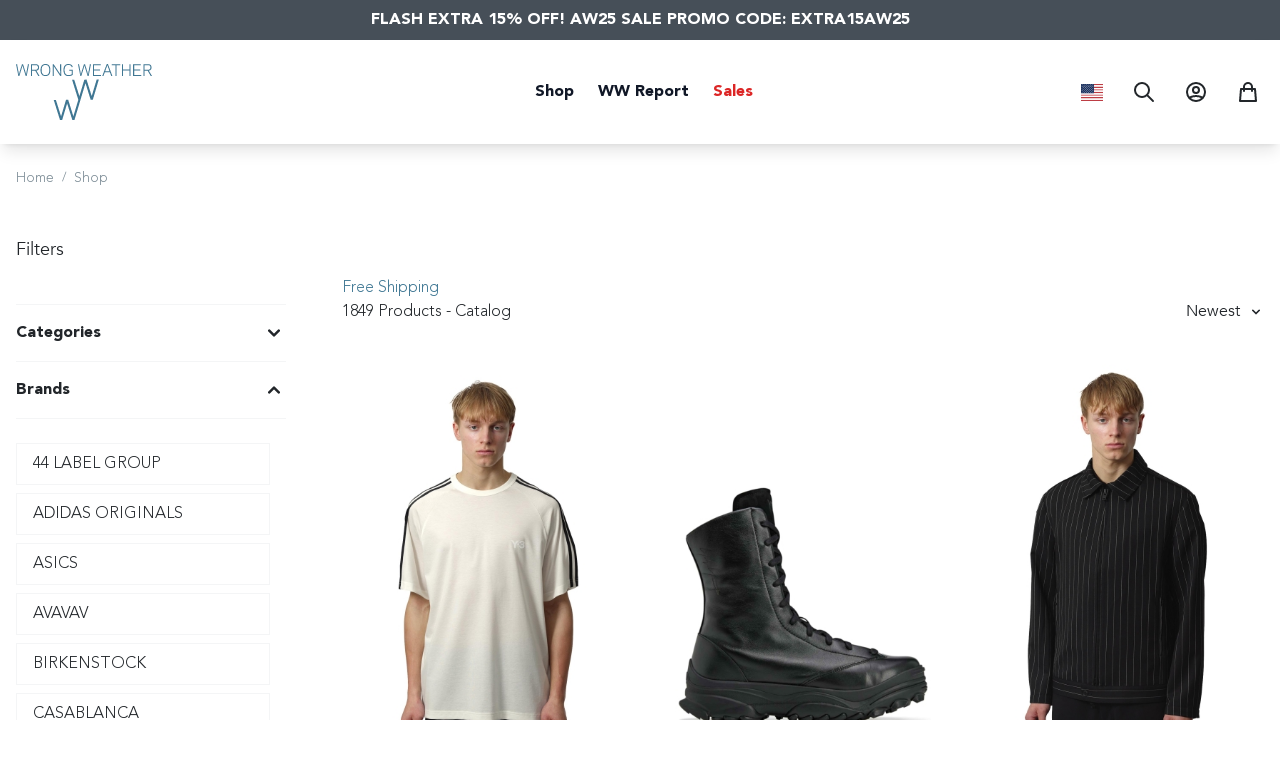

--- FILE ---
content_type: text/html; charset=utf-8
request_url: https://www.wrongweather.net/us/shop?o=latest&ord=desc&idfMar=239&fTamanho=S+-+M
body_size: 45324
content:
<!doctype html>
<html data-n-head-ssr lang="en-US" data-n-head="%7B%22lang%22:%7B%22ssr%22:%22en-US%22%7D%7D">
  <head >
    <title>Wrong Weather</title><meta data-n-head="ssr" charset="utf-8"><meta data-n-head="ssr" name="viewport" content="width=device-width, initial-scale=1"><meta data-n-head="ssr" data-hid="description" name="description" content="Wrong Weather is a leading online store and concept store for Men. Shop the latest curated Designer Brands."><meta data-n-head="ssr" data-hid="apple-mobile-web-app-title" name="apple-mobile-web-app-title" content="Wrong Weather"><meta data-n-head="ssr" data-hid="og:site_name" name="og:site_name" content="Wrong Weather"><meta data-n-head="ssr" data-hid="og:description" name="og:description" content="Wrong Weather is a leading online store and concept store for Men. Shop the latest curated Designer Brands."><meta data-n-head="ssr" data-hid="og:image" name="og:image" content="https://www.wrongweather.net/share.jpg"><meta data-n-head="ssr" name="format-detection" content="telephone=no"><meta data-n-head="ssr" data-hid="charset" charset="utf-8"><meta data-n-head="ssr" data-hid="mobile-web-app-capable" name="mobile-web-app-capable" content="yes"><meta data-n-head="ssr" data-hid="og:type" name="og:type" property="og:type" content="website"><meta data-n-head="ssr" data-hid="i18n-og" property="og:locale" content="en_US"><meta data-n-head="ssr" data-hid="i18n-og-alt-en-AF" property="og:locale:alternate" content="en_AF"><meta data-n-head="ssr" data-hid="i18n-og-alt-en-AL" property="og:locale:alternate" content="en_AL"><meta data-n-head="ssr" data-hid="i18n-og-alt-en-DZ" property="og:locale:alternate" content="en_DZ"><meta data-n-head="ssr" data-hid="i18n-og-alt-en-AS" property="og:locale:alternate" content="en_AS"><meta data-n-head="ssr" data-hid="i18n-og-alt-en-AD" property="og:locale:alternate" content="en_AD"><meta data-n-head="ssr" data-hid="i18n-og-alt-pt-AO" property="og:locale:alternate" content="pt_AO"><meta data-n-head="ssr" data-hid="i18n-og-alt-en-AI" property="og:locale:alternate" content="en_AI"><meta data-n-head="ssr" data-hid="i18n-og-alt-en-AG" property="og:locale:alternate" content="en_AG"><meta data-n-head="ssr" data-hid="i18n-og-alt-en-AN" property="og:locale:alternate" content="en_AN"><meta data-n-head="ssr" data-hid="i18n-og-alt-es-AR" property="og:locale:alternate" content="es_AR"><meta data-n-head="ssr" data-hid="i18n-og-alt-en-AM" property="og:locale:alternate" content="en_AM"><meta data-n-head="ssr" data-hid="i18n-og-alt-en-AW" property="og:locale:alternate" content="en_AW"><meta data-n-head="ssr" data-hid="i18n-og-alt-en-AU" property="og:locale:alternate" content="en_AU"><meta data-n-head="ssr" data-hid="i18n-og-alt-de-AT" property="og:locale:alternate" content="de_AT"><meta data-n-head="ssr" data-hid="i18n-og-alt-en-AZ" property="og:locale:alternate" content="en_AZ"><meta data-n-head="ssr" data-hid="i18n-og-alt-en-BS" property="og:locale:alternate" content="en_BS"><meta data-n-head="ssr" data-hid="i18n-og-alt-en-BH" property="og:locale:alternate" content="en_BH"><meta data-n-head="ssr" data-hid="i18n-og-alt-en-BD" property="og:locale:alternate" content="en_BD"><meta data-n-head="ssr" data-hid="i18n-og-alt-en-BB" property="og:locale:alternate" content="en_BB"><meta data-n-head="ssr" data-hid="i18n-og-alt-en-BY" property="og:locale:alternate" content="en_BY"><meta data-n-head="ssr" data-hid="i18n-og-alt-en-BE" property="og:locale:alternate" content="en_BE"><meta data-n-head="ssr" data-hid="i18n-og-alt-en-BZ" property="og:locale:alternate" content="en_BZ"><meta data-n-head="ssr" data-hid="i18n-og-alt-fr-BJ" property="og:locale:alternate" content="fr_BJ"><meta data-n-head="ssr" data-hid="i18n-og-alt-en-BM" property="og:locale:alternate" content="en_BM"><meta data-n-head="ssr" data-hid="i18n-og-alt-en-BT" property="og:locale:alternate" content="en_BT"><meta data-n-head="ssr" data-hid="i18n-og-alt-es-BO" property="og:locale:alternate" content="es_BO"><meta data-n-head="ssr" data-hid="i18n-og-alt-en-BQ" property="og:locale:alternate" content="en_BQ"><meta data-n-head="ssr" data-hid="i18n-og-alt-en-BA" property="og:locale:alternate" content="en_BA"><meta data-n-head="ssr" data-hid="i18n-og-alt-en-BW" property="og:locale:alternate" content="en_BW"><meta data-n-head="ssr" data-hid="i18n-og-alt-pt-BR" property="og:locale:alternate" content="pt_BR"><meta data-n-head="ssr" data-hid="i18n-og-alt-en-VG" property="og:locale:alternate" content="en_VG"><meta data-n-head="ssr" data-hid="i18n-og-alt-en-BN" property="og:locale:alternate" content="en_BN"><meta data-n-head="ssr" data-hid="i18n-og-alt-en-BG" property="og:locale:alternate" content="en_BG"><meta data-n-head="ssr" data-hid="i18n-og-alt-fr-BF" property="og:locale:alternate" content="fr_BF"><meta data-n-head="ssr" data-hid="i18n-og-alt-fr-BI" property="og:locale:alternate" content="fr_BI"><meta data-n-head="ssr" data-hid="i18n-og-alt-en-KH" property="og:locale:alternate" content="en_KH"><meta data-n-head="ssr" data-hid="i18n-og-alt-en-CM" property="og:locale:alternate" content="en_CM"><meta data-n-head="ssr" data-hid="i18n-og-alt-en-CA" property="og:locale:alternate" content="en_CA"><meta data-n-head="ssr" data-hid="i18n-og-alt-pt-CV" property="og:locale:alternate" content="pt_CV"><meta data-n-head="ssr" data-hid="i18n-og-alt-en-KY" property="og:locale:alternate" content="en_KY"><meta data-n-head="ssr" data-hid="i18n-og-alt-fr-TD" property="og:locale:alternate" content="fr_TD"><meta data-n-head="ssr" data-hid="i18n-og-alt-es-CL" property="og:locale:alternate" content="es_CL"><meta data-n-head="ssr" data-hid="i18n-og-alt-en-CN" property="og:locale:alternate" content="en_CN"><meta data-n-head="ssr" data-hid="i18n-og-alt-es-CO" property="og:locale:alternate" content="es_CO"><meta data-n-head="ssr" data-hid="i18n-og-alt-fr-CG" property="og:locale:alternate" content="fr_CG"><meta data-n-head="ssr" data-hid="i18n-og-alt-en-CK" property="og:locale:alternate" content="en_CK"><meta data-n-head="ssr" data-hid="i18n-og-alt-es-CR" property="og:locale:alternate" content="es_CR"><meta data-n-head="ssr" data-hid="i18n-og-alt-fr-CI" property="og:locale:alternate" content="fr_CI"><meta data-n-head="ssr" data-hid="i18n-og-alt-en-HR" property="og:locale:alternate" content="en_HR"><meta data-n-head="ssr" data-hid="i18n-og-alt-en-CW" property="og:locale:alternate" content="en_CW"><meta data-n-head="ssr" data-hid="i18n-og-alt-en-CY" property="og:locale:alternate" content="en_CY"><meta data-n-head="ssr" data-hid="i18n-og-alt-en-CZ" property="og:locale:alternate" content="en_CZ"><meta data-n-head="ssr" data-hid="i18n-og-alt-fr-CD" property="og:locale:alternate" content="fr_CD"><meta data-n-head="ssr" data-hid="i18n-og-alt-en-TL" property="og:locale:alternate" content="en_TL"><meta data-n-head="ssr" data-hid="i18n-og-alt-en-DK" property="og:locale:alternate" content="en_DK"><meta data-n-head="ssr" data-hid="i18n-og-alt-fr-DJ" property="og:locale:alternate" content="fr_DJ"><meta data-n-head="ssr" data-hid="i18n-og-alt-en-DM" property="og:locale:alternate" content="en_DM"><meta data-n-head="ssr" data-hid="i18n-og-alt-es-DO" property="og:locale:alternate" content="es_DO"><meta data-n-head="ssr" data-hid="i18n-og-alt-es-EC" property="og:locale:alternate" content="es_EC"><meta data-n-head="ssr" data-hid="i18n-og-alt-en-EG" property="og:locale:alternate" content="en_EG"><meta data-n-head="ssr" data-hid="i18n-og-alt-es-SV" property="og:locale:alternate" content="es_SV"><meta data-n-head="ssr" data-hid="i18n-og-alt-en-ER" property="og:locale:alternate" content="en_ER"><meta data-n-head="ssr" data-hid="i18n-og-alt-en-EE" property="og:locale:alternate" content="en_EE"><meta data-n-head="ssr" data-hid="i18n-og-alt-en-ET" property="og:locale:alternate" content="en_ET"><meta data-n-head="ssr" data-hid="i18n-og-alt-en-FO" property="og:locale:alternate" content="en_FO"><meta data-n-head="ssr" data-hid="i18n-og-alt-en-FJ" property="og:locale:alternate" content="en_FJ"><meta data-n-head="ssr" data-hid="i18n-og-alt-en-FI" property="og:locale:alternate" content="en_FI"><meta data-n-head="ssr" data-hid="i18n-og-alt-fr-FR" property="og:locale:alternate" content="fr_FR"><meta data-n-head="ssr" data-hid="i18n-og-alt-fr-GF" property="og:locale:alternate" content="fr_GF"><meta data-n-head="ssr" data-hid="i18n-og-alt-fr-PF" property="og:locale:alternate" content="fr_PF"><meta data-n-head="ssr" data-hid="i18n-og-alt-fr-GA" property="og:locale:alternate" content="fr_GA"><meta data-n-head="ssr" data-hid="i18n-og-alt-en-GM" property="og:locale:alternate" content="en_GM"><meta data-n-head="ssr" data-hid="i18n-og-alt-en-GE" property="og:locale:alternate" content="en_GE"><meta data-n-head="ssr" data-hid="i18n-og-alt-de-DE" property="og:locale:alternate" content="de_DE"><meta data-n-head="ssr" data-hid="i18n-og-alt-en-GH" property="og:locale:alternate" content="en_GH"><meta data-n-head="ssr" data-hid="i18n-og-alt-en-GI" property="og:locale:alternate" content="en_GI"><meta data-n-head="ssr" data-hid="i18n-og-alt-en-GR" property="og:locale:alternate" content="en_GR"><meta data-n-head="ssr" data-hid="i18n-og-alt-en-GL" property="og:locale:alternate" content="en_GL"><meta data-n-head="ssr" data-hid="i18n-og-alt-en-GD" property="og:locale:alternate" content="en_GD"><meta data-n-head="ssr" data-hid="i18n-og-alt-fr-GP" property="og:locale:alternate" content="fr_GP"><meta data-n-head="ssr" data-hid="i18n-og-alt-en-GU" property="og:locale:alternate" content="en_GU"><meta data-n-head="ssr" data-hid="i18n-og-alt-es-GT" property="og:locale:alternate" content="es_GT"><meta data-n-head="ssr" data-hid="i18n-og-alt-fr-GN" property="og:locale:alternate" content="fr_GN"><meta data-n-head="ssr" data-hid="i18n-og-alt-en-GY" property="og:locale:alternate" content="en_GY"><meta data-n-head="ssr" data-hid="i18n-og-alt-en-HT" property="og:locale:alternate" content="en_HT"><meta data-n-head="ssr" data-hid="i18n-og-alt-es-HN" property="og:locale:alternate" content="es_HN"><meta data-n-head="ssr" data-hid="i18n-og-alt-zh-HK" property="og:locale:alternate" content="zh_HK"><meta data-n-head="ssr" data-hid="i18n-og-alt-en-HU" property="og:locale:alternate" content="en_HU"><meta data-n-head="ssr" data-hid="i18n-og-alt-en-IS" property="og:locale:alternate" content="en_IS"><meta data-n-head="ssr" data-hid="i18n-og-alt-en-IN" property="og:locale:alternate" content="en_IN"><meta data-n-head="ssr" data-hid="i18n-og-alt-en-ID" property="og:locale:alternate" content="en_ID"><meta data-n-head="ssr" data-hid="i18n-og-alt-en-IQ" property="og:locale:alternate" content="en_IQ"><meta data-n-head="ssr" data-hid="i18n-og-alt-en-IE" property="og:locale:alternate" content="en_IE"><meta data-n-head="ssr" data-hid="i18n-og-alt-en-IL" property="og:locale:alternate" content="en_IL"><meta data-n-head="ssr" data-hid="i18n-og-alt-it-IT" property="og:locale:alternate" content="it_IT"><meta data-n-head="ssr" data-hid="i18n-og-alt-en-JM" property="og:locale:alternate" content="en_JM"><meta data-n-head="ssr" data-hid="i18n-og-alt-ja-JP" property="og:locale:alternate" content="ja_JP"><meta data-n-head="ssr" data-hid="i18n-og-alt-en-JO" property="og:locale:alternate" content="en_JO"><meta data-n-head="ssr" data-hid="i18n-og-alt-en-KZ" property="og:locale:alternate" content="en_KZ"><meta data-n-head="ssr" data-hid="i18n-og-alt-en-KW" property="og:locale:alternate" content="en_KW"><meta data-n-head="ssr" data-hid="i18n-og-alt-en-LA" property="og:locale:alternate" content="en_LA"><meta data-n-head="ssr" data-hid="i18n-og-alt-en-LV" property="og:locale:alternate" content="en_LV"><meta data-n-head="ssr" data-hid="i18n-og-alt-en-LB" property="og:locale:alternate" content="en_LB"><meta data-n-head="ssr" data-hid="i18n-og-alt-en-LS" property="og:locale:alternate" content="en_LS"><meta data-n-head="ssr" data-hid="i18n-og-alt-en-LR" property="og:locale:alternate" content="en_LR"><meta data-n-head="ssr" data-hid="i18n-og-alt-en-LY" property="og:locale:alternate" content="en_LY"><meta data-n-head="ssr" data-hid="i18n-og-alt-de-LI" property="og:locale:alternate" content="de_LI"><meta data-n-head="ssr" data-hid="i18n-og-alt-en-LT" property="og:locale:alternate" content="en_LT"><meta data-n-head="ssr" data-hid="i18n-og-alt-en-LU" property="og:locale:alternate" content="en_LU"><meta data-n-head="ssr" data-hid="i18n-og-alt-en-MO" property="og:locale:alternate" content="en_MO"><meta data-n-head="ssr" data-hid="i18n-og-alt-en-MK" property="og:locale:alternate" content="en_MK"><meta data-n-head="ssr" data-hid="i18n-og-alt-fr-MG" property="og:locale:alternate" content="fr_MG"><meta data-n-head="ssr" data-hid="i18n-og-alt-en-MW" property="og:locale:alternate" content="en_MW"><meta data-n-head="ssr" data-hid="i18n-og-alt-en-MY" property="og:locale:alternate" content="en_MY"><meta data-n-head="ssr" data-hid="i18n-og-alt-en-MV" property="og:locale:alternate" content="en_MV"><meta data-n-head="ssr" data-hid="i18n-og-alt-fr-ML" property="og:locale:alternate" content="fr_ML"><meta data-n-head="ssr" data-hid="i18n-og-alt-en-MT" property="og:locale:alternate" content="en_MT"><meta data-n-head="ssr" data-hid="i18n-og-alt-en-MH" property="og:locale:alternate" content="en_MH"><meta data-n-head="ssr" data-hid="i18n-og-alt-fr-MQ" property="og:locale:alternate" content="fr_MQ"><meta data-n-head="ssr" data-hid="i18n-og-alt-en-MR" property="og:locale:alternate" content="en_MR"><meta data-n-head="ssr" data-hid="i18n-og-alt-en-MU" property="og:locale:alternate" content="en_MU"><meta data-n-head="ssr" data-hid="i18n-og-alt-es-MX" property="og:locale:alternate" content="es_MX"><meta data-n-head="ssr" data-hid="i18n-og-alt-en-FM" property="og:locale:alternate" content="en_FM"><meta data-n-head="ssr" data-hid="i18n-og-alt-en-MD" property="og:locale:alternate" content="en_MD"><meta data-n-head="ssr" data-hid="i18n-og-alt-fr-MC" property="og:locale:alternate" content="fr_MC"><meta data-n-head="ssr" data-hid="i18n-og-alt-en-MN" property="og:locale:alternate" content="en_MN"><meta data-n-head="ssr" data-hid="i18n-og-alt-en-MS" property="og:locale:alternate" content="en_MS"><meta data-n-head="ssr" data-hid="i18n-og-alt-en-MA" property="og:locale:alternate" content="en_MA"><meta data-n-head="ssr" data-hid="i18n-og-alt-pt-MZ" property="og:locale:alternate" content="pt_MZ"><meta data-n-head="ssr" data-hid="i18n-og-alt-en-NA" property="og:locale:alternate" content="en_NA"><meta data-n-head="ssr" data-hid="i18n-og-alt-en-NP" property="og:locale:alternate" content="en_NP"><meta data-n-head="ssr" data-hid="i18n-og-alt-en-NL" property="og:locale:alternate" content="en_NL"><meta data-n-head="ssr" data-hid="i18n-og-alt-fr-NC" property="og:locale:alternate" content="fr_NC"><meta data-n-head="ssr" data-hid="i18n-og-alt-en-NZ" property="og:locale:alternate" content="en_NZ"><meta data-n-head="ssr" data-hid="i18n-og-alt-es-NI" property="og:locale:alternate" content="es_NI"><meta data-n-head="ssr" data-hid="i18n-og-alt-fr-NE" property="og:locale:alternate" content="fr_NE"><meta data-n-head="ssr" data-hid="i18n-og-alt-en-NG" property="og:locale:alternate" content="en_NG"><meta data-n-head="ssr" data-hid="i18n-og-alt-en-NO" property="og:locale:alternate" content="en_NO"><meta data-n-head="ssr" data-hid="i18n-og-alt-en-OM" property="og:locale:alternate" content="en_OM"><meta data-n-head="ssr" data-hid="i18n-og-alt-en-PK" property="og:locale:alternate" content="en_PK"><meta data-n-head="ssr" data-hid="i18n-og-alt-en-PW" property="og:locale:alternate" content="en_PW"><meta data-n-head="ssr" data-hid="i18n-og-alt-en-PS" property="og:locale:alternate" content="en_PS"><meta data-n-head="ssr" data-hid="i18n-og-alt-es-PA" property="og:locale:alternate" content="es_PA"><meta data-n-head="ssr" data-hid="i18n-og-alt-en-PG" property="og:locale:alternate" content="en_PG"><meta data-n-head="ssr" data-hid="i18n-og-alt-es-PY" property="og:locale:alternate" content="es_PY"><meta data-n-head="ssr" data-hid="i18n-og-alt-es-PE" property="og:locale:alternate" content="es_PE"><meta data-n-head="ssr" data-hid="i18n-og-alt-en-PL" property="og:locale:alternate" content="en_PL"><meta data-n-head="ssr" data-hid="i18n-og-alt-pt-PTI" property="og:locale:alternate" content="pt_PTI"><meta data-n-head="ssr" data-hid="i18n-og-alt-pt-PT" property="og:locale:alternate" content="pt_PT"><meta data-n-head="ssr" data-hid="i18n-og-alt-en-PR" property="og:locale:alternate" content="en_PR"><meta data-n-head="ssr" data-hid="i18n-og-alt-en-QA" property="og:locale:alternate" content="en_QA"><meta data-n-head="ssr" data-hid="i18n-og-alt-en-KE" property="og:locale:alternate" content="en_KE"><meta data-n-head="ssr" data-hid="i18n-og-alt-en-KG" property="og:locale:alternate" content="en_KG"><meta data-n-head="ssr" data-hid="i18n-og-alt-en-PH" property="og:locale:alternate" content="en_PH"><meta data-n-head="ssr" data-hid="i18n-og-alt-fr-RE" property="og:locale:alternate" content="fr_RE"><meta data-n-head="ssr" data-hid="i18n-og-alt-en-RO" property="og:locale:alternate" content="en_RO"><meta data-n-head="ssr" data-hid="i18n-og-alt-en-RU" property="og:locale:alternate" content="en_RU"><meta data-n-head="ssr" data-hid="i18n-og-alt-en-RW" property="og:locale:alternate" content="en_RW"><meta data-n-head="ssr" data-hid="i18n-og-alt-en-SB" property="og:locale:alternate" content="en_SB"><meta data-n-head="ssr" data-hid="i18n-og-alt-fr-BL" property="og:locale:alternate" content="fr_BL"><meta data-n-head="ssr" data-hid="i18n-og-alt-en-MP" property="og:locale:alternate" content="en_MP"><meta data-n-head="ssr" data-hid="i18n-og-alt-en-WS" property="og:locale:alternate" content="en_WS"><meta data-n-head="ssr" data-hid="i18n-og-alt-it-SM" property="og:locale:alternate" content="it_SM"><meta data-n-head="ssr" data-hid="i18n-og-alt-en-SA" property="og:locale:alternate" content="en_SA"><meta data-n-head="ssr" data-hid="i18n-og-alt-fr-SN" property="og:locale:alternate" content="fr_SN"><meta data-n-head="ssr" data-hid="i18n-og-alt-en-CS" property="og:locale:alternate" content="en_CS"><meta data-n-head="ssr" data-hid="i18n-og-alt-en-SC" property="og:locale:alternate" content="en_SC"><meta data-n-head="ssr" data-hid="i18n-og-alt-en-SG" property="og:locale:alternate" content="en_SG"><meta data-n-head="ssr" data-hid="i18n-og-alt-en-SK" property="og:locale:alternate" content="en_SK"><meta data-n-head="ssr" data-hid="i18n-og-alt-en-SI" property="og:locale:alternate" content="en_SI"><meta data-n-head="ssr" data-hid="i18n-og-alt-en-ZA" property="og:locale:alternate" content="en_ZA"><meta data-n-head="ssr" data-hid="i18n-og-alt-ko-KR" property="og:locale:alternate" content="ko_KR"><meta data-n-head="ssr" data-hid="i18n-og-alt-es-ES" property="og:locale:alternate" content="es_ES"><meta data-n-head="ssr" data-hid="i18n-og-alt-en-LK" property="og:locale:alternate" content="en_LK"><meta data-n-head="ssr" data-hid="i18n-og-alt-en-KN" property="og:locale:alternate" content="en_KN"><meta data-n-head="ssr" data-hid="i18n-og-alt-en-LC" property="og:locale:alternate" content="en_LC"><meta data-n-head="ssr" data-hid="i18n-og-alt-fr-MF" property="og:locale:alternate" content="fr_MF"><meta data-n-head="ssr" data-hid="i18n-og-alt-en-VC" property="og:locale:alternate" content="en_VC"><meta data-n-head="ssr" data-hid="i18n-og-alt-en-SR" property="og:locale:alternate" content="en_SR"><meta data-n-head="ssr" data-hid="i18n-og-alt-en-SZ" property="og:locale:alternate" content="en_SZ"><meta data-n-head="ssr" data-hid="i18n-og-alt-en-SE" property="og:locale:alternate" content="en_SE"><meta data-n-head="ssr" data-hid="i18n-og-alt-en-CH" property="og:locale:alternate" content="en_CH"><meta data-n-head="ssr" data-hid="i18n-og-alt-en-SY" property="og:locale:alternate" content="en_SY"><meta data-n-head="ssr" data-hid="i18n-og-alt-zh-TW" property="og:locale:alternate" content="zh_TW"><meta data-n-head="ssr" data-hid="i18n-og-alt-en-TJ" property="og:locale:alternate" content="en_TJ"><meta data-n-head="ssr" data-hid="i18n-og-alt-en-TH" property="og:locale:alternate" content="en_TH"><meta data-n-head="ssr" data-hid="i18n-og-alt-fr-TG" property="og:locale:alternate" content="fr_TG"><meta data-n-head="ssr" data-hid="i18n-og-alt-en-TO" property="og:locale:alternate" content="en_TO"><meta data-n-head="ssr" data-hid="i18n-og-alt-en-TT" property="og:locale:alternate" content="en_TT"><meta data-n-head="ssr" data-hid="i18n-og-alt-en-TN" property="og:locale:alternate" content="en_TN"><meta data-n-head="ssr" data-hid="i18n-og-alt-en-TR" property="og:locale:alternate" content="en_TR"><meta data-n-head="ssr" data-hid="i18n-og-alt-en-TC" property="og:locale:alternate" content="en_TC"><meta data-n-head="ssr" data-hid="i18n-og-alt-en-UG" property="og:locale:alternate" content="en_UG"><meta data-n-head="ssr" data-hid="i18n-og-alt-en-UA" property="og:locale:alternate" content="en_UA"><meta data-n-head="ssr" data-hid="i18n-og-alt-en-AE" property="og:locale:alternate" content="en_AE"><meta data-n-head="ssr" data-hid="i18n-og-alt-en-GB" property="og:locale:alternate" content="en_GB"><meta data-n-head="ssr" data-hid="i18n-og-alt-es-UY" property="og:locale:alternate" content="es_UY"><meta data-n-head="ssr" data-hid="i18n-og-alt-en-UZ" property="og:locale:alternate" content="en_UZ"><meta data-n-head="ssr" data-hid="i18n-og-alt-en-VU" property="og:locale:alternate" content="en_VU"><meta data-n-head="ssr" data-hid="i18n-og-alt-en-VA" property="og:locale:alternate" content="en_VA"><meta data-n-head="ssr" data-hid="i18n-og-alt-es-VE" property="og:locale:alternate" content="es_VE"><meta data-n-head="ssr" data-hid="i18n-og-alt-en-VN" property="og:locale:alternate" content="en_VN"><meta data-n-head="ssr" data-hid="i18n-og-alt-en-WF" property="og:locale:alternate" content="en_WF"><meta data-n-head="ssr" data-hid="i18n-og-alt-en-YE" property="og:locale:alternate" content="en_YE"><meta data-n-head="ssr" data-hid="i18n-og-alt-en-ZM" property="og:locale:alternate" content="en_ZM"><meta data-n-head="ssr" data-hid="i18n-og-alt-en-ZW" property="og:locale:alternate" content="en_ZW"><meta data-n-head="ssr" data-hid="og:title" property="og:title" content="Wrong Weather"><link data-n-head="ssr" rel="icon" type="image/x-icon" href="/favicon.ico"><link data-n-head="ssr" data-hid="shortcut-icon" rel="shortcut icon" href="/_nuxt/icons/icon_64x64.3406d0.png"><link data-n-head="ssr" data-hid="apple-touch-icon" rel="apple-touch-icon" href="/_nuxt/icons/icon_512x512.3406d0.png" sizes="512x512"><link data-n-head="ssr" rel="manifest" href="/_nuxt/manifest.64d118a1.json" data-hid="manifest"><link data-n-head="ssr" data-hid="i18n-alt-en" rel="alternate" href="https://www.wrongweather.net/us/shop?o=latest&amp;ord=desc&amp;idfMar=239&amp;fTamanho=S%20-%20M" hreflang="en"><link data-n-head="ssr" data-hid="i18n-alt-en-AF" rel="alternate" href="https://www.wrongweather.net/af/shop?o=latest&amp;ord=desc&amp;idfMar=239&amp;fTamanho=S%20-%20M" hreflang="en-AF"><link data-n-head="ssr" data-hid="i18n-alt-en-AL" rel="alternate" href="https://www.wrongweather.net/al/shop?o=latest&amp;ord=desc&amp;idfMar=239&amp;fTamanho=S%20-%20M" hreflang="en-AL"><link data-n-head="ssr" data-hid="i18n-alt-en-DZ" rel="alternate" href="https://www.wrongweather.net/dz/shop?o=latest&amp;ord=desc&amp;idfMar=239&amp;fTamanho=S%20-%20M" hreflang="en-DZ"><link data-n-head="ssr" data-hid="i18n-alt-en-AS" rel="alternate" href="https://www.wrongweather.net/as/shop?o=latest&amp;ord=desc&amp;idfMar=239&amp;fTamanho=S%20-%20M" hreflang="en-AS"><link data-n-head="ssr" data-hid="i18n-alt-en-AD" rel="alternate" href="https://www.wrongweather.net/ad/shop?o=latest&amp;ord=desc&amp;idfMar=239&amp;fTamanho=S%20-%20M" hreflang="en-AD"><link data-n-head="ssr" data-hid="i18n-alt-pt" rel="alternate" href="https://www.wrongweather.net/ao/shop?o=latest&amp;ord=desc&amp;idfMar=239&amp;fTamanho=S%20-%20M" hreflang="pt"><link data-n-head="ssr" data-hid="i18n-alt-pt-AO" rel="alternate" href="https://www.wrongweather.net/ao/shop?o=latest&amp;ord=desc&amp;idfMar=239&amp;fTamanho=S%20-%20M" hreflang="pt-AO"><link data-n-head="ssr" data-hid="i18n-alt-en-AI" rel="alternate" href="https://www.wrongweather.net/ai/shop?o=latest&amp;ord=desc&amp;idfMar=239&amp;fTamanho=S%20-%20M" hreflang="en-AI"><link data-n-head="ssr" data-hid="i18n-alt-en-AG" rel="alternate" href="https://www.wrongweather.net/ag/shop?o=latest&amp;ord=desc&amp;idfMar=239&amp;fTamanho=S%20-%20M" hreflang="en-AG"><link data-n-head="ssr" data-hid="i18n-alt-en-AN" rel="alternate" href="https://www.wrongweather.net/an/shop?o=latest&amp;ord=desc&amp;idfMar=239&amp;fTamanho=S%20-%20M" hreflang="en-AN"><link data-n-head="ssr" data-hid="i18n-alt-es" rel="alternate" href="https://www.wrongweather.net/es/shop?o=latest&amp;ord=desc&amp;idfMar=239&amp;fTamanho=S%20-%20M" hreflang="es"><link data-n-head="ssr" data-hid="i18n-alt-es-AR" rel="alternate" href="https://www.wrongweather.net/ar/shop?o=latest&amp;ord=desc&amp;idfMar=239&amp;fTamanho=S%20-%20M" hreflang="es-AR"><link data-n-head="ssr" data-hid="i18n-alt-en-AM" rel="alternate" href="https://www.wrongweather.net/am/shop?o=latest&amp;ord=desc&amp;idfMar=239&amp;fTamanho=S%20-%20M" hreflang="en-AM"><link data-n-head="ssr" data-hid="i18n-alt-en-AW" rel="alternate" href="https://www.wrongweather.net/aw/shop?o=latest&amp;ord=desc&amp;idfMar=239&amp;fTamanho=S%20-%20M" hreflang="en-AW"><link data-n-head="ssr" data-hid="i18n-alt-en-AU" rel="alternate" href="https://www.wrongweather.net/au/shop?o=latest&amp;ord=desc&amp;idfMar=239&amp;fTamanho=S%20-%20M" hreflang="en-AU"><link data-n-head="ssr" data-hid="i18n-alt-de" rel="alternate" href="https://www.wrongweather.net/de/shop?o=latest&amp;ord=desc&amp;idfMar=239&amp;fTamanho=S%20-%20M" hreflang="de"><link data-n-head="ssr" data-hid="i18n-alt-de-AT" rel="alternate" href="https://www.wrongweather.net/at/shop?o=latest&amp;ord=desc&amp;idfMar=239&amp;fTamanho=S%20-%20M" hreflang="de-AT"><link data-n-head="ssr" data-hid="i18n-alt-en-AZ" rel="alternate" href="https://www.wrongweather.net/az/shop?o=latest&amp;ord=desc&amp;idfMar=239&amp;fTamanho=S%20-%20M" hreflang="en-AZ"><link data-n-head="ssr" data-hid="i18n-alt-en-BS" rel="alternate" href="https://www.wrongweather.net/bs/shop?o=latest&amp;ord=desc&amp;idfMar=239&amp;fTamanho=S%20-%20M" hreflang="en-BS"><link data-n-head="ssr" data-hid="i18n-alt-en-BH" rel="alternate" href="https://www.wrongweather.net/bh/shop?o=latest&amp;ord=desc&amp;idfMar=239&amp;fTamanho=S%20-%20M" hreflang="en-BH"><link data-n-head="ssr" data-hid="i18n-alt-en-BD" rel="alternate" href="https://www.wrongweather.net/bd/shop?o=latest&amp;ord=desc&amp;idfMar=239&amp;fTamanho=S%20-%20M" hreflang="en-BD"><link data-n-head="ssr" data-hid="i18n-alt-en-BB" rel="alternate" href="https://www.wrongweather.net/bb/shop?o=latest&amp;ord=desc&amp;idfMar=239&amp;fTamanho=S%20-%20M" hreflang="en-BB"><link data-n-head="ssr" data-hid="i18n-alt-en-BY" rel="alternate" href="https://www.wrongweather.net/by/shop?o=latest&amp;ord=desc&amp;idfMar=239&amp;fTamanho=S%20-%20M" hreflang="en-BY"><link data-n-head="ssr" data-hid="i18n-alt-en-BE" rel="alternate" href="https://www.wrongweather.net/be/shop?o=latest&amp;ord=desc&amp;idfMar=239&amp;fTamanho=S%20-%20M" hreflang="en-BE"><link data-n-head="ssr" data-hid="i18n-alt-en-BZ" rel="alternate" href="https://www.wrongweather.net/bz/shop?o=latest&amp;ord=desc&amp;idfMar=239&amp;fTamanho=S%20-%20M" hreflang="en-BZ"><link data-n-head="ssr" data-hid="i18n-alt-fr" rel="alternate" href="https://www.wrongweather.net/fr/shop?o=latest&amp;ord=desc&amp;idfMar=239&amp;fTamanho=S%20-%20M" hreflang="fr"><link data-n-head="ssr" data-hid="i18n-alt-fr-BJ" rel="alternate" href="https://www.wrongweather.net/bj/shop?o=latest&amp;ord=desc&amp;idfMar=239&amp;fTamanho=S%20-%20M" hreflang="fr-BJ"><link data-n-head="ssr" data-hid="i18n-alt-en-BM" rel="alternate" href="https://www.wrongweather.net/bm/shop?o=latest&amp;ord=desc&amp;idfMar=239&amp;fTamanho=S%20-%20M" hreflang="en-BM"><link data-n-head="ssr" data-hid="i18n-alt-en-BT" rel="alternate" href="https://www.wrongweather.net/bt/shop?o=latest&amp;ord=desc&amp;idfMar=239&amp;fTamanho=S%20-%20M" hreflang="en-BT"><link data-n-head="ssr" data-hid="i18n-alt-es-BO" rel="alternate" href="https://www.wrongweather.net/bo/shop?o=latest&amp;ord=desc&amp;idfMar=239&amp;fTamanho=S%20-%20M" hreflang="es-BO"><link data-n-head="ssr" data-hid="i18n-alt-en-BQ" rel="alternate" href="https://www.wrongweather.net/bq/shop?o=latest&amp;ord=desc&amp;idfMar=239&amp;fTamanho=S%20-%20M" hreflang="en-BQ"><link data-n-head="ssr" data-hid="i18n-alt-en-BA" rel="alternate" href="https://www.wrongweather.net/ba/shop?o=latest&amp;ord=desc&amp;idfMar=239&amp;fTamanho=S%20-%20M" hreflang="en-BA"><link data-n-head="ssr" data-hid="i18n-alt-en-BW" rel="alternate" href="https://www.wrongweather.net/bw/shop?o=latest&amp;ord=desc&amp;idfMar=239&amp;fTamanho=S%20-%20M" hreflang="en-BW"><link data-n-head="ssr" data-hid="i18n-alt-pt-BR" rel="alternate" href="https://www.wrongweather.net/br/shop?o=latest&amp;ord=desc&amp;idfMar=239&amp;fTamanho=S%20-%20M" hreflang="pt-BR"><link data-n-head="ssr" data-hid="i18n-alt-en-VG" rel="alternate" href="https://www.wrongweather.net/vg/shop?o=latest&amp;ord=desc&amp;idfMar=239&amp;fTamanho=S%20-%20M" hreflang="en-VG"><link data-n-head="ssr" data-hid="i18n-alt-en-BN" rel="alternate" href="https://www.wrongweather.net/bn/shop?o=latest&amp;ord=desc&amp;idfMar=239&amp;fTamanho=S%20-%20M" hreflang="en-BN"><link data-n-head="ssr" data-hid="i18n-alt-en-BG" rel="alternate" href="https://www.wrongweather.net/bg/shop?o=latest&amp;ord=desc&amp;idfMar=239&amp;fTamanho=S%20-%20M" hreflang="en-BG"><link data-n-head="ssr" data-hid="i18n-alt-fr-BF" rel="alternate" href="https://www.wrongweather.net/bf/shop?o=latest&amp;ord=desc&amp;idfMar=239&amp;fTamanho=S%20-%20M" hreflang="fr-BF"><link data-n-head="ssr" data-hid="i18n-alt-fr-BI" rel="alternate" href="https://www.wrongweather.net/bi/shop?o=latest&amp;ord=desc&amp;idfMar=239&amp;fTamanho=S%20-%20M" hreflang="fr-BI"><link data-n-head="ssr" data-hid="i18n-alt-en-KH" rel="alternate" href="https://www.wrongweather.net/kh/shop?o=latest&amp;ord=desc&amp;idfMar=239&amp;fTamanho=S%20-%20M" hreflang="en-KH"><link data-n-head="ssr" data-hid="i18n-alt-en-CM" rel="alternate" href="https://www.wrongweather.net/cm/shop?o=latest&amp;ord=desc&amp;idfMar=239&amp;fTamanho=S%20-%20M" hreflang="en-CM"><link data-n-head="ssr" data-hid="i18n-alt-en-CA" rel="alternate" href="https://www.wrongweather.net/ca/shop?o=latest&amp;ord=desc&amp;idfMar=239&amp;fTamanho=S%20-%20M" hreflang="en-CA"><link data-n-head="ssr" data-hid="i18n-alt-pt-CV" rel="alternate" href="https://www.wrongweather.net/cv/shop?o=latest&amp;ord=desc&amp;idfMar=239&amp;fTamanho=S%20-%20M" hreflang="pt-CV"><link data-n-head="ssr" data-hid="i18n-alt-en-KY" rel="alternate" href="https://www.wrongweather.net/ky/shop?o=latest&amp;ord=desc&amp;idfMar=239&amp;fTamanho=S%20-%20M" hreflang="en-KY"><link data-n-head="ssr" data-hid="i18n-alt-fr-TD" rel="alternate" href="https://www.wrongweather.net/td/shop?o=latest&amp;ord=desc&amp;idfMar=239&amp;fTamanho=S%20-%20M" hreflang="fr-TD"><link data-n-head="ssr" data-hid="i18n-alt-es-CL" rel="alternate" href="https://www.wrongweather.net/cl/shop?o=latest&amp;ord=desc&amp;idfMar=239&amp;fTamanho=S%20-%20M" hreflang="es-CL"><link data-n-head="ssr" data-hid="i18n-alt-en-CN" rel="alternate" href="https://www.wrongweather.net/cn/shop?o=latest&amp;ord=desc&amp;idfMar=239&amp;fTamanho=S%20-%20M" hreflang="en-CN"><link data-n-head="ssr" data-hid="i18n-alt-es-CO" rel="alternate" href="https://www.wrongweather.net/co/shop?o=latest&amp;ord=desc&amp;idfMar=239&amp;fTamanho=S%20-%20M" hreflang="es-CO"><link data-n-head="ssr" data-hid="i18n-alt-fr-CG" rel="alternate" href="https://www.wrongweather.net/cg/shop?o=latest&amp;ord=desc&amp;idfMar=239&amp;fTamanho=S%20-%20M" hreflang="fr-CG"><link data-n-head="ssr" data-hid="i18n-alt-en-CK" rel="alternate" href="https://www.wrongweather.net/ck/shop?o=latest&amp;ord=desc&amp;idfMar=239&amp;fTamanho=S%20-%20M" hreflang="en-CK"><link data-n-head="ssr" data-hid="i18n-alt-es-CR" rel="alternate" href="https://www.wrongweather.net/cr/shop?o=latest&amp;ord=desc&amp;idfMar=239&amp;fTamanho=S%20-%20M" hreflang="es-CR"><link data-n-head="ssr" data-hid="i18n-alt-fr-CI" rel="alternate" href="https://www.wrongweather.net/ci/shop?o=latest&amp;ord=desc&amp;idfMar=239&amp;fTamanho=S%20-%20M" hreflang="fr-CI"><link data-n-head="ssr" data-hid="i18n-alt-en-HR" rel="alternate" href="https://www.wrongweather.net/hr/shop?o=latest&amp;ord=desc&amp;idfMar=239&amp;fTamanho=S%20-%20M" hreflang="en-HR"><link data-n-head="ssr" data-hid="i18n-alt-en-CW" rel="alternate" href="https://www.wrongweather.net/cw/shop?o=latest&amp;ord=desc&amp;idfMar=239&amp;fTamanho=S%20-%20M" hreflang="en-CW"><link data-n-head="ssr" data-hid="i18n-alt-en-CY" rel="alternate" href="https://www.wrongweather.net/cy/shop?o=latest&amp;ord=desc&amp;idfMar=239&amp;fTamanho=S%20-%20M" hreflang="en-CY"><link data-n-head="ssr" data-hid="i18n-alt-en-CZ" rel="alternate" href="https://www.wrongweather.net/cz/shop?o=latest&amp;ord=desc&amp;idfMar=239&amp;fTamanho=S%20-%20M" hreflang="en-CZ"><link data-n-head="ssr" data-hid="i18n-alt-fr-CD" rel="alternate" href="https://www.wrongweather.net/cd/shop?o=latest&amp;ord=desc&amp;idfMar=239&amp;fTamanho=S%20-%20M" hreflang="fr-CD"><link data-n-head="ssr" data-hid="i18n-alt-en-TL" rel="alternate" href="https://www.wrongweather.net/tl/shop?o=latest&amp;ord=desc&amp;idfMar=239&amp;fTamanho=S%20-%20M" hreflang="en-TL"><link data-n-head="ssr" data-hid="i18n-alt-en-DK" rel="alternate" href="https://www.wrongweather.net/dk/shop?o=latest&amp;ord=desc&amp;idfMar=239&amp;fTamanho=S%20-%20M" hreflang="en-DK"><link data-n-head="ssr" data-hid="i18n-alt-fr-DJ" rel="alternate" href="https://www.wrongweather.net/dj/shop?o=latest&amp;ord=desc&amp;idfMar=239&amp;fTamanho=S%20-%20M" hreflang="fr-DJ"><link data-n-head="ssr" data-hid="i18n-alt-en-DM" rel="alternate" href="https://www.wrongweather.net/dm/shop?o=latest&amp;ord=desc&amp;idfMar=239&amp;fTamanho=S%20-%20M" hreflang="en-DM"><link data-n-head="ssr" data-hid="i18n-alt-es-DO" rel="alternate" href="https://www.wrongweather.net/do/shop?o=latest&amp;ord=desc&amp;idfMar=239&amp;fTamanho=S%20-%20M" hreflang="es-DO"><link data-n-head="ssr" data-hid="i18n-alt-es-EC" rel="alternate" href="https://www.wrongweather.net/ec/shop?o=latest&amp;ord=desc&amp;idfMar=239&amp;fTamanho=S%20-%20M" hreflang="es-EC"><link data-n-head="ssr" data-hid="i18n-alt-en-EG" rel="alternate" href="https://www.wrongweather.net/eg/shop?o=latest&amp;ord=desc&amp;idfMar=239&amp;fTamanho=S%20-%20M" hreflang="en-EG"><link data-n-head="ssr" data-hid="i18n-alt-es-SV" rel="alternate" href="https://www.wrongweather.net/sv/shop?o=latest&amp;ord=desc&amp;idfMar=239&amp;fTamanho=S%20-%20M" hreflang="es-SV"><link data-n-head="ssr" data-hid="i18n-alt-en-ER" rel="alternate" href="https://www.wrongweather.net/er/shop?o=latest&amp;ord=desc&amp;idfMar=239&amp;fTamanho=S%20-%20M" hreflang="en-ER"><link data-n-head="ssr" data-hid="i18n-alt-en-EE" rel="alternate" href="https://www.wrongweather.net/ee/shop?o=latest&amp;ord=desc&amp;idfMar=239&amp;fTamanho=S%20-%20M" hreflang="en-EE"><link data-n-head="ssr" data-hid="i18n-alt-en-ET" rel="alternate" href="https://www.wrongweather.net/et/shop?o=latest&amp;ord=desc&amp;idfMar=239&amp;fTamanho=S%20-%20M" hreflang="en-ET"><link data-n-head="ssr" data-hid="i18n-alt-en-FO" rel="alternate" href="https://www.wrongweather.net/fo/shop?o=latest&amp;ord=desc&amp;idfMar=239&amp;fTamanho=S%20-%20M" hreflang="en-FO"><link data-n-head="ssr" data-hid="i18n-alt-en-FJ" rel="alternate" href="https://www.wrongweather.net/fj/shop?o=latest&amp;ord=desc&amp;idfMar=239&amp;fTamanho=S%20-%20M" hreflang="en-FJ"><link data-n-head="ssr" data-hid="i18n-alt-en-FI" rel="alternate" href="https://www.wrongweather.net/fi/shop?o=latest&amp;ord=desc&amp;idfMar=239&amp;fTamanho=S%20-%20M" hreflang="en-FI"><link data-n-head="ssr" data-hid="i18n-alt-fr-FR" rel="alternate" href="https://www.wrongweather.net/fr/shop?o=latest&amp;ord=desc&amp;idfMar=239&amp;fTamanho=S%20-%20M" hreflang="fr-FR"><link data-n-head="ssr" data-hid="i18n-alt-fr-GF" rel="alternate" href="https://www.wrongweather.net/gf/shop?o=latest&amp;ord=desc&amp;idfMar=239&amp;fTamanho=S%20-%20M" hreflang="fr-GF"><link data-n-head="ssr" data-hid="i18n-alt-fr-PF" rel="alternate" href="https://www.wrongweather.net/pf/shop?o=latest&amp;ord=desc&amp;idfMar=239&amp;fTamanho=S%20-%20M" hreflang="fr-PF"><link data-n-head="ssr" data-hid="i18n-alt-fr-GA" rel="alternate" href="https://www.wrongweather.net/ga/shop?o=latest&amp;ord=desc&amp;idfMar=239&amp;fTamanho=S%20-%20M" hreflang="fr-GA"><link data-n-head="ssr" data-hid="i18n-alt-en-GM" rel="alternate" href="https://www.wrongweather.net/gm/shop?o=latest&amp;ord=desc&amp;idfMar=239&amp;fTamanho=S%20-%20M" hreflang="en-GM"><link data-n-head="ssr" data-hid="i18n-alt-en-GE" rel="alternate" href="https://www.wrongweather.net/ge/shop?o=latest&amp;ord=desc&amp;idfMar=239&amp;fTamanho=S%20-%20M" hreflang="en-GE"><link data-n-head="ssr" data-hid="i18n-alt-de-DE" rel="alternate" href="https://www.wrongweather.net/de/shop?o=latest&amp;ord=desc&amp;idfMar=239&amp;fTamanho=S%20-%20M" hreflang="de-DE"><link data-n-head="ssr" data-hid="i18n-alt-en-GH" rel="alternate" href="https://www.wrongweather.net/gh/shop?o=latest&amp;ord=desc&amp;idfMar=239&amp;fTamanho=S%20-%20M" hreflang="en-GH"><link data-n-head="ssr" data-hid="i18n-alt-en-GI" rel="alternate" href="https://www.wrongweather.net/gi/shop?o=latest&amp;ord=desc&amp;idfMar=239&amp;fTamanho=S%20-%20M" hreflang="en-GI"><link data-n-head="ssr" data-hid="i18n-alt-en-GR" rel="alternate" href="https://www.wrongweather.net/gr/shop?o=latest&amp;ord=desc&amp;idfMar=239&amp;fTamanho=S%20-%20M" hreflang="en-GR"><link data-n-head="ssr" data-hid="i18n-alt-en-GL" rel="alternate" href="https://www.wrongweather.net/gl/shop?o=latest&amp;ord=desc&amp;idfMar=239&amp;fTamanho=S%20-%20M" hreflang="en-GL"><link data-n-head="ssr" data-hid="i18n-alt-en-GD" rel="alternate" href="https://www.wrongweather.net/gd/shop?o=latest&amp;ord=desc&amp;idfMar=239&amp;fTamanho=S%20-%20M" hreflang="en-GD"><link data-n-head="ssr" data-hid="i18n-alt-fr-GP" rel="alternate" href="https://www.wrongweather.net/gp/shop?o=latest&amp;ord=desc&amp;idfMar=239&amp;fTamanho=S%20-%20M" hreflang="fr-GP"><link data-n-head="ssr" data-hid="i18n-alt-en-GU" rel="alternate" href="https://www.wrongweather.net/gu/shop?o=latest&amp;ord=desc&amp;idfMar=239&amp;fTamanho=S%20-%20M" hreflang="en-GU"><link data-n-head="ssr" data-hid="i18n-alt-es-GT" rel="alternate" href="https://www.wrongweather.net/gt/shop?o=latest&amp;ord=desc&amp;idfMar=239&amp;fTamanho=S%20-%20M" hreflang="es-GT"><link data-n-head="ssr" data-hid="i18n-alt-fr-GN" rel="alternate" href="https://www.wrongweather.net/gn/shop?o=latest&amp;ord=desc&amp;idfMar=239&amp;fTamanho=S%20-%20M" hreflang="fr-GN"><link data-n-head="ssr" data-hid="i18n-alt-en-GY" rel="alternate" href="https://www.wrongweather.net/gy/shop?o=latest&amp;ord=desc&amp;idfMar=239&amp;fTamanho=S%20-%20M" hreflang="en-GY"><link data-n-head="ssr" data-hid="i18n-alt-en-HT" rel="alternate" href="https://www.wrongweather.net/ht/shop?o=latest&amp;ord=desc&amp;idfMar=239&amp;fTamanho=S%20-%20M" hreflang="en-HT"><link data-n-head="ssr" data-hid="i18n-alt-es-HN" rel="alternate" href="https://www.wrongweather.net/hn/shop?o=latest&amp;ord=desc&amp;idfMar=239&amp;fTamanho=S%20-%20M" hreflang="es-HN"><link data-n-head="ssr" data-hid="i18n-alt-zh" rel="alternate" href="https://www.wrongweather.net/hk/shop?o=latest&amp;ord=desc&amp;idfMar=239&amp;fTamanho=S%20-%20M" hreflang="zh"><link data-n-head="ssr" data-hid="i18n-alt-zh-HK" rel="alternate" href="https://www.wrongweather.net/hk/shop?o=latest&amp;ord=desc&amp;idfMar=239&amp;fTamanho=S%20-%20M" hreflang="zh-HK"><link data-n-head="ssr" data-hid="i18n-alt-en-HU" rel="alternate" href="https://www.wrongweather.net/hu/shop?o=latest&amp;ord=desc&amp;idfMar=239&amp;fTamanho=S%20-%20M" hreflang="en-HU"><link data-n-head="ssr" data-hid="i18n-alt-en-IS" rel="alternate" href="https://www.wrongweather.net/is/shop?o=latest&amp;ord=desc&amp;idfMar=239&amp;fTamanho=S%20-%20M" hreflang="en-IS"><link data-n-head="ssr" data-hid="i18n-alt-en-IN" rel="alternate" href="https://www.wrongweather.net/in/shop?o=latest&amp;ord=desc&amp;idfMar=239&amp;fTamanho=S%20-%20M" hreflang="en-IN"><link data-n-head="ssr" data-hid="i18n-alt-en-ID" rel="alternate" href="https://www.wrongweather.net/id/shop?o=latest&amp;ord=desc&amp;idfMar=239&amp;fTamanho=S%20-%20M" hreflang="en-ID"><link data-n-head="ssr" data-hid="i18n-alt-en-IQ" rel="alternate" href="https://www.wrongweather.net/iq/shop?o=latest&amp;ord=desc&amp;idfMar=239&amp;fTamanho=S%20-%20M" hreflang="en-IQ"><link data-n-head="ssr" data-hid="i18n-alt-en-IE" rel="alternate" href="https://www.wrongweather.net/ie/shop?o=latest&amp;ord=desc&amp;idfMar=239&amp;fTamanho=S%20-%20M" hreflang="en-IE"><link data-n-head="ssr" data-hid="i18n-alt-en-IL" rel="alternate" href="https://www.wrongweather.net/il/shop?o=latest&amp;ord=desc&amp;idfMar=239&amp;fTamanho=S%20-%20M" hreflang="en-IL"><link data-n-head="ssr" data-hid="i18n-alt-it" rel="alternate" href="https://www.wrongweather.net/it/shop?o=latest&amp;ord=desc&amp;idfMar=239&amp;fTamanho=S%20-%20M" hreflang="it"><link data-n-head="ssr" data-hid="i18n-alt-it-IT" rel="alternate" href="https://www.wrongweather.net/it/shop?o=latest&amp;ord=desc&amp;idfMar=239&amp;fTamanho=S%20-%20M" hreflang="it-IT"><link data-n-head="ssr" data-hid="i18n-alt-en-JM" rel="alternate" href="https://www.wrongweather.net/jm/shop?o=latest&amp;ord=desc&amp;idfMar=239&amp;fTamanho=S%20-%20M" hreflang="en-JM"><link data-n-head="ssr" data-hid="i18n-alt-ja" rel="alternate" href="https://www.wrongweather.net/jp/shop?o=latest&amp;ord=desc&amp;idfMar=239&amp;fTamanho=S%20-%20M" hreflang="ja"><link data-n-head="ssr" data-hid="i18n-alt-ja-JP" rel="alternate" href="https://www.wrongweather.net/jp/shop?o=latest&amp;ord=desc&amp;idfMar=239&amp;fTamanho=S%20-%20M" hreflang="ja-JP"><link data-n-head="ssr" data-hid="i18n-alt-en-JO" rel="alternate" href="https://www.wrongweather.net/jo/shop?o=latest&amp;ord=desc&amp;idfMar=239&amp;fTamanho=S%20-%20M" hreflang="en-JO"><link data-n-head="ssr" data-hid="i18n-alt-en-KZ" rel="alternate" href="https://www.wrongweather.net/kz/shop?o=latest&amp;ord=desc&amp;idfMar=239&amp;fTamanho=S%20-%20M" hreflang="en-KZ"><link data-n-head="ssr" data-hid="i18n-alt-en-KW" rel="alternate" href="https://www.wrongweather.net/kw/shop?o=latest&amp;ord=desc&amp;idfMar=239&amp;fTamanho=S%20-%20M" hreflang="en-KW"><link data-n-head="ssr" data-hid="i18n-alt-en-LA" rel="alternate" href="https://www.wrongweather.net/la/shop?o=latest&amp;ord=desc&amp;idfMar=239&amp;fTamanho=S%20-%20M" hreflang="en-LA"><link data-n-head="ssr" data-hid="i18n-alt-en-LV" rel="alternate" href="https://www.wrongweather.net/lv/shop?o=latest&amp;ord=desc&amp;idfMar=239&amp;fTamanho=S%20-%20M" hreflang="en-LV"><link data-n-head="ssr" data-hid="i18n-alt-en-LB" rel="alternate" href="https://www.wrongweather.net/lb/shop?o=latest&amp;ord=desc&amp;idfMar=239&amp;fTamanho=S%20-%20M" hreflang="en-LB"><link data-n-head="ssr" data-hid="i18n-alt-en-LS" rel="alternate" href="https://www.wrongweather.net/ls/shop?o=latest&amp;ord=desc&amp;idfMar=239&amp;fTamanho=S%20-%20M" hreflang="en-LS"><link data-n-head="ssr" data-hid="i18n-alt-en-LR" rel="alternate" href="https://www.wrongweather.net/lr/shop?o=latest&amp;ord=desc&amp;idfMar=239&amp;fTamanho=S%20-%20M" hreflang="en-LR"><link data-n-head="ssr" data-hid="i18n-alt-en-LY" rel="alternate" href="https://www.wrongweather.net/ly/shop?o=latest&amp;ord=desc&amp;idfMar=239&amp;fTamanho=S%20-%20M" hreflang="en-LY"><link data-n-head="ssr" data-hid="i18n-alt-de-LI" rel="alternate" href="https://www.wrongweather.net/li/shop?o=latest&amp;ord=desc&amp;idfMar=239&amp;fTamanho=S%20-%20M" hreflang="de-LI"><link data-n-head="ssr" data-hid="i18n-alt-en-LT" rel="alternate" href="https://www.wrongweather.net/lt/shop?o=latest&amp;ord=desc&amp;idfMar=239&amp;fTamanho=S%20-%20M" hreflang="en-LT"><link data-n-head="ssr" data-hid="i18n-alt-en-LU" rel="alternate" href="https://www.wrongweather.net/lu/shop?o=latest&amp;ord=desc&amp;idfMar=239&amp;fTamanho=S%20-%20M" hreflang="en-LU"><link data-n-head="ssr" data-hid="i18n-alt-en-MO" rel="alternate" href="https://www.wrongweather.net/mo/shop?o=latest&amp;ord=desc&amp;idfMar=239&amp;fTamanho=S%20-%20M" hreflang="en-MO"><link data-n-head="ssr" data-hid="i18n-alt-en-MK" rel="alternate" href="https://www.wrongweather.net/mk/shop?o=latest&amp;ord=desc&amp;idfMar=239&amp;fTamanho=S%20-%20M" hreflang="en-MK"><link data-n-head="ssr" data-hid="i18n-alt-fr-MG" rel="alternate" href="https://www.wrongweather.net/mg/shop?o=latest&amp;ord=desc&amp;idfMar=239&amp;fTamanho=S%20-%20M" hreflang="fr-MG"><link data-n-head="ssr" data-hid="i18n-alt-en-MW" rel="alternate" href="https://www.wrongweather.net/mw/shop?o=latest&amp;ord=desc&amp;idfMar=239&amp;fTamanho=S%20-%20M" hreflang="en-MW"><link data-n-head="ssr" data-hid="i18n-alt-en-MY" rel="alternate" href="https://www.wrongweather.net/my/shop?o=latest&amp;ord=desc&amp;idfMar=239&amp;fTamanho=S%20-%20M" hreflang="en-MY"><link data-n-head="ssr" data-hid="i18n-alt-en-MV" rel="alternate" href="https://www.wrongweather.net/mv/shop?o=latest&amp;ord=desc&amp;idfMar=239&amp;fTamanho=S%20-%20M" hreflang="en-MV"><link data-n-head="ssr" data-hid="i18n-alt-fr-ML" rel="alternate" href="https://www.wrongweather.net/ml/shop?o=latest&amp;ord=desc&amp;idfMar=239&amp;fTamanho=S%20-%20M" hreflang="fr-ML"><link data-n-head="ssr" data-hid="i18n-alt-en-MT" rel="alternate" href="https://www.wrongweather.net/mt/shop?o=latest&amp;ord=desc&amp;idfMar=239&amp;fTamanho=S%20-%20M" hreflang="en-MT"><link data-n-head="ssr" data-hid="i18n-alt-en-MH" rel="alternate" href="https://www.wrongweather.net/mh/shop?o=latest&amp;ord=desc&amp;idfMar=239&amp;fTamanho=S%20-%20M" hreflang="en-MH"><link data-n-head="ssr" data-hid="i18n-alt-fr-MQ" rel="alternate" href="https://www.wrongweather.net/mq/shop?o=latest&amp;ord=desc&amp;idfMar=239&amp;fTamanho=S%20-%20M" hreflang="fr-MQ"><link data-n-head="ssr" data-hid="i18n-alt-en-MR" rel="alternate" href="https://www.wrongweather.net/mr/shop?o=latest&amp;ord=desc&amp;idfMar=239&amp;fTamanho=S%20-%20M" hreflang="en-MR"><link data-n-head="ssr" data-hid="i18n-alt-en-MU" rel="alternate" href="https://www.wrongweather.net/mu/shop?o=latest&amp;ord=desc&amp;idfMar=239&amp;fTamanho=S%20-%20M" hreflang="en-MU"><link data-n-head="ssr" data-hid="i18n-alt-es-MX" rel="alternate" href="https://www.wrongweather.net/mx/shop?o=latest&amp;ord=desc&amp;idfMar=239&amp;fTamanho=S%20-%20M" hreflang="es-MX"><link data-n-head="ssr" data-hid="i18n-alt-en-FM" rel="alternate" href="https://www.wrongweather.net/fm/shop?o=latest&amp;ord=desc&amp;idfMar=239&amp;fTamanho=S%20-%20M" hreflang="en-FM"><link data-n-head="ssr" data-hid="i18n-alt-en-MD" rel="alternate" href="https://www.wrongweather.net/md/shop?o=latest&amp;ord=desc&amp;idfMar=239&amp;fTamanho=S%20-%20M" hreflang="en-MD"><link data-n-head="ssr" data-hid="i18n-alt-fr-MC" rel="alternate" href="https://www.wrongweather.net/mc/shop?o=latest&amp;ord=desc&amp;idfMar=239&amp;fTamanho=S%20-%20M" hreflang="fr-MC"><link data-n-head="ssr" data-hid="i18n-alt-en-MN" rel="alternate" href="https://www.wrongweather.net/mn/shop?o=latest&amp;ord=desc&amp;idfMar=239&amp;fTamanho=S%20-%20M" hreflang="en-MN"><link data-n-head="ssr" data-hid="i18n-alt-en-MS" rel="alternate" href="https://www.wrongweather.net/ms/shop?o=latest&amp;ord=desc&amp;idfMar=239&amp;fTamanho=S%20-%20M" hreflang="en-MS"><link data-n-head="ssr" data-hid="i18n-alt-en-MA" rel="alternate" href="https://www.wrongweather.net/ma/shop?o=latest&amp;ord=desc&amp;idfMar=239&amp;fTamanho=S%20-%20M" hreflang="en-MA"><link data-n-head="ssr" data-hid="i18n-alt-pt-MZ" rel="alternate" href="https://www.wrongweather.net/mz/shop?o=latest&amp;ord=desc&amp;idfMar=239&amp;fTamanho=S%20-%20M" hreflang="pt-MZ"><link data-n-head="ssr" data-hid="i18n-alt-en-NA" rel="alternate" href="https://www.wrongweather.net/na/shop?o=latest&amp;ord=desc&amp;idfMar=239&amp;fTamanho=S%20-%20M" hreflang="en-NA"><link data-n-head="ssr" data-hid="i18n-alt-en-NP" rel="alternate" href="https://www.wrongweather.net/np/shop?o=latest&amp;ord=desc&amp;idfMar=239&amp;fTamanho=S%20-%20M" hreflang="en-NP"><link data-n-head="ssr" data-hid="i18n-alt-en-NL" rel="alternate" href="https://www.wrongweather.net/nl/shop?o=latest&amp;ord=desc&amp;idfMar=239&amp;fTamanho=S%20-%20M" hreflang="en-NL"><link data-n-head="ssr" data-hid="i18n-alt-fr-NC" rel="alternate" href="https://www.wrongweather.net/nc/shop?o=latest&amp;ord=desc&amp;idfMar=239&amp;fTamanho=S%20-%20M" hreflang="fr-NC"><link data-n-head="ssr" data-hid="i18n-alt-en-NZ" rel="alternate" href="https://www.wrongweather.net/nz/shop?o=latest&amp;ord=desc&amp;idfMar=239&amp;fTamanho=S%20-%20M" hreflang="en-NZ"><link data-n-head="ssr" data-hid="i18n-alt-es-NI" rel="alternate" href="https://www.wrongweather.net/ni/shop?o=latest&amp;ord=desc&amp;idfMar=239&amp;fTamanho=S%20-%20M" hreflang="es-NI"><link data-n-head="ssr" data-hid="i18n-alt-fr-NE" rel="alternate" href="https://www.wrongweather.net/ne/shop?o=latest&amp;ord=desc&amp;idfMar=239&amp;fTamanho=S%20-%20M" hreflang="fr-NE"><link data-n-head="ssr" data-hid="i18n-alt-en-NG" rel="alternate" href="https://www.wrongweather.net/ng/shop?o=latest&amp;ord=desc&amp;idfMar=239&amp;fTamanho=S%20-%20M" hreflang="en-NG"><link data-n-head="ssr" data-hid="i18n-alt-en-NO" rel="alternate" href="https://www.wrongweather.net/no/shop?o=latest&amp;ord=desc&amp;idfMar=239&amp;fTamanho=S%20-%20M" hreflang="en-NO"><link data-n-head="ssr" data-hid="i18n-alt-en-OM" rel="alternate" href="https://www.wrongweather.net/om/shop?o=latest&amp;ord=desc&amp;idfMar=239&amp;fTamanho=S%20-%20M" hreflang="en-OM"><link data-n-head="ssr" data-hid="i18n-alt-en-PK" rel="alternate" href="https://www.wrongweather.net/pk/shop?o=latest&amp;ord=desc&amp;idfMar=239&amp;fTamanho=S%20-%20M" hreflang="en-PK"><link data-n-head="ssr" data-hid="i18n-alt-en-PW" rel="alternate" href="https://www.wrongweather.net/pw/shop?o=latest&amp;ord=desc&amp;idfMar=239&amp;fTamanho=S%20-%20M" hreflang="en-PW"><link data-n-head="ssr" data-hid="i18n-alt-en-PS" rel="alternate" href="https://www.wrongweather.net/ps/shop?o=latest&amp;ord=desc&amp;idfMar=239&amp;fTamanho=S%20-%20M" hreflang="en-PS"><link data-n-head="ssr" data-hid="i18n-alt-es-PA" rel="alternate" href="https://www.wrongweather.net/pa/shop?o=latest&amp;ord=desc&amp;idfMar=239&amp;fTamanho=S%20-%20M" hreflang="es-PA"><link data-n-head="ssr" data-hid="i18n-alt-en-PG" rel="alternate" href="https://www.wrongweather.net/pg/shop?o=latest&amp;ord=desc&amp;idfMar=239&amp;fTamanho=S%20-%20M" hreflang="en-PG"><link data-n-head="ssr" data-hid="i18n-alt-es-PY" rel="alternate" href="https://www.wrongweather.net/py/shop?o=latest&amp;ord=desc&amp;idfMar=239&amp;fTamanho=S%20-%20M" hreflang="es-PY"><link data-n-head="ssr" data-hid="i18n-alt-es-PE" rel="alternate" href="https://www.wrongweather.net/pe/shop?o=latest&amp;ord=desc&amp;idfMar=239&amp;fTamanho=S%20-%20M" hreflang="es-PE"><link data-n-head="ssr" data-hid="i18n-alt-en-PL" rel="alternate" href="https://www.wrongweather.net/pl/shop?o=latest&amp;ord=desc&amp;idfMar=239&amp;fTamanho=S%20-%20M" hreflang="en-PL"><link data-n-head="ssr" data-hid="i18n-alt-pt-PTI" rel="alternate" href="https://www.wrongweather.net/pti/shop?o=latest&amp;ord=desc&amp;idfMar=239&amp;fTamanho=S%20-%20M" hreflang="pt-PTI"><link data-n-head="ssr" data-hid="i18n-alt-pt-PT" rel="alternate" href="https://www.wrongweather.net/pt/shop?o=latest&amp;ord=desc&amp;idfMar=239&amp;fTamanho=S%20-%20M" hreflang="pt-PT"><link data-n-head="ssr" data-hid="i18n-alt-en-PR" rel="alternate" href="https://www.wrongweather.net/pr/shop?o=latest&amp;ord=desc&amp;idfMar=239&amp;fTamanho=S%20-%20M" hreflang="en-PR"><link data-n-head="ssr" data-hid="i18n-alt-en-QA" rel="alternate" href="https://www.wrongweather.net/qa/shop?o=latest&amp;ord=desc&amp;idfMar=239&amp;fTamanho=S%20-%20M" hreflang="en-QA"><link data-n-head="ssr" data-hid="i18n-alt-en-KE" rel="alternate" href="https://www.wrongweather.net/ke/shop?o=latest&amp;ord=desc&amp;idfMar=239&amp;fTamanho=S%20-%20M" hreflang="en-KE"><link data-n-head="ssr" data-hid="i18n-alt-en-KG" rel="alternate" href="https://www.wrongweather.net/kg/shop?o=latest&amp;ord=desc&amp;idfMar=239&amp;fTamanho=S%20-%20M" hreflang="en-KG"><link data-n-head="ssr" data-hid="i18n-alt-en-PH" rel="alternate" href="https://www.wrongweather.net/ph/shop?o=latest&amp;ord=desc&amp;idfMar=239&amp;fTamanho=S%20-%20M" hreflang="en-PH"><link data-n-head="ssr" data-hid="i18n-alt-fr-RE" rel="alternate" href="https://www.wrongweather.net/re/shop?o=latest&amp;ord=desc&amp;idfMar=239&amp;fTamanho=S%20-%20M" hreflang="fr-RE"><link data-n-head="ssr" data-hid="i18n-alt-en-RO" rel="alternate" href="https://www.wrongweather.net/ro/shop?o=latest&amp;ord=desc&amp;idfMar=239&amp;fTamanho=S%20-%20M" hreflang="en-RO"><link data-n-head="ssr" data-hid="i18n-alt-en-RU" rel="alternate" href="https://www.wrongweather.net/ru/shop?o=latest&amp;ord=desc&amp;idfMar=239&amp;fTamanho=S%20-%20M" hreflang="en-RU"><link data-n-head="ssr" data-hid="i18n-alt-en-RW" rel="alternate" href="https://www.wrongweather.net/rw/shop?o=latest&amp;ord=desc&amp;idfMar=239&amp;fTamanho=S%20-%20M" hreflang="en-RW"><link data-n-head="ssr" data-hid="i18n-alt-en-SB" rel="alternate" href="https://www.wrongweather.net/sb/shop?o=latest&amp;ord=desc&amp;idfMar=239&amp;fTamanho=S%20-%20M" hreflang="en-SB"><link data-n-head="ssr" data-hid="i18n-alt-fr-BL" rel="alternate" href="https://www.wrongweather.net/bl/shop?o=latest&amp;ord=desc&amp;idfMar=239&amp;fTamanho=S%20-%20M" hreflang="fr-BL"><link data-n-head="ssr" data-hid="i18n-alt-en-MP" rel="alternate" href="https://www.wrongweather.net/mp/shop?o=latest&amp;ord=desc&amp;idfMar=239&amp;fTamanho=S%20-%20M" hreflang="en-MP"><link data-n-head="ssr" data-hid="i18n-alt-en-WS" rel="alternate" href="https://www.wrongweather.net/ws/shop?o=latest&amp;ord=desc&amp;idfMar=239&amp;fTamanho=S%20-%20M" hreflang="en-WS"><link data-n-head="ssr" data-hid="i18n-alt-it-SM" rel="alternate" href="https://www.wrongweather.net/sm/shop?o=latest&amp;ord=desc&amp;idfMar=239&amp;fTamanho=S%20-%20M" hreflang="it-SM"><link data-n-head="ssr" data-hid="i18n-alt-en-SA" rel="alternate" href="https://www.wrongweather.net/sa/shop?o=latest&amp;ord=desc&amp;idfMar=239&amp;fTamanho=S%20-%20M" hreflang="en-SA"><link data-n-head="ssr" data-hid="i18n-alt-fr-SN" rel="alternate" href="https://www.wrongweather.net/sn/shop?o=latest&amp;ord=desc&amp;idfMar=239&amp;fTamanho=S%20-%20M" hreflang="fr-SN"><link data-n-head="ssr" data-hid="i18n-alt-en-CS" rel="alternate" href="https://www.wrongweather.net/cs/shop?o=latest&amp;ord=desc&amp;idfMar=239&amp;fTamanho=S%20-%20M" hreflang="en-CS"><link data-n-head="ssr" data-hid="i18n-alt-en-SC" rel="alternate" href="https://www.wrongweather.net/sc/shop?o=latest&amp;ord=desc&amp;idfMar=239&amp;fTamanho=S%20-%20M" hreflang="en-SC"><link data-n-head="ssr" data-hid="i18n-alt-en-SG" rel="alternate" href="https://www.wrongweather.net/sg/shop?o=latest&amp;ord=desc&amp;idfMar=239&amp;fTamanho=S%20-%20M" hreflang="en-SG"><link data-n-head="ssr" data-hid="i18n-alt-en-SK" rel="alternate" href="https://www.wrongweather.net/sk/shop?o=latest&amp;ord=desc&amp;idfMar=239&amp;fTamanho=S%20-%20M" hreflang="en-SK"><link data-n-head="ssr" data-hid="i18n-alt-en-SI" rel="alternate" href="https://www.wrongweather.net/si/shop?o=latest&amp;ord=desc&amp;idfMar=239&amp;fTamanho=S%20-%20M" hreflang="en-SI"><link data-n-head="ssr" data-hid="i18n-alt-en-ZA" rel="alternate" href="https://www.wrongweather.net/za/shop?o=latest&amp;ord=desc&amp;idfMar=239&amp;fTamanho=S%20-%20M" hreflang="en-ZA"><link data-n-head="ssr" data-hid="i18n-alt-ko" rel="alternate" href="https://www.wrongweather.net/kr/shop?o=latest&amp;ord=desc&amp;idfMar=239&amp;fTamanho=S%20-%20M" hreflang="ko"><link data-n-head="ssr" data-hid="i18n-alt-ko-KR" rel="alternate" href="https://www.wrongweather.net/kr/shop?o=latest&amp;ord=desc&amp;idfMar=239&amp;fTamanho=S%20-%20M" hreflang="ko-KR"><link data-n-head="ssr" data-hid="i18n-alt-es-ES" rel="alternate" href="https://www.wrongweather.net/es/shop?o=latest&amp;ord=desc&amp;idfMar=239&amp;fTamanho=S%20-%20M" hreflang="es-ES"><link data-n-head="ssr" data-hid="i18n-alt-en-LK" rel="alternate" href="https://www.wrongweather.net/lk/shop?o=latest&amp;ord=desc&amp;idfMar=239&amp;fTamanho=S%20-%20M" hreflang="en-LK"><link data-n-head="ssr" data-hid="i18n-alt-en-KN" rel="alternate" href="https://www.wrongweather.net/kn/shop?o=latest&amp;ord=desc&amp;idfMar=239&amp;fTamanho=S%20-%20M" hreflang="en-KN"><link data-n-head="ssr" data-hid="i18n-alt-en-LC" rel="alternate" href="https://www.wrongweather.net/lc/shop?o=latest&amp;ord=desc&amp;idfMar=239&amp;fTamanho=S%20-%20M" hreflang="en-LC"><link data-n-head="ssr" data-hid="i18n-alt-fr-MF" rel="alternate" href="https://www.wrongweather.net/mf/shop?o=latest&amp;ord=desc&amp;idfMar=239&amp;fTamanho=S%20-%20M" hreflang="fr-MF"><link data-n-head="ssr" data-hid="i18n-alt-en-VC" rel="alternate" href="https://www.wrongweather.net/vc/shop?o=latest&amp;ord=desc&amp;idfMar=239&amp;fTamanho=S%20-%20M" hreflang="en-VC"><link data-n-head="ssr" data-hid="i18n-alt-en-SR" rel="alternate" href="https://www.wrongweather.net/sr/shop?o=latest&amp;ord=desc&amp;idfMar=239&amp;fTamanho=S%20-%20M" hreflang="en-SR"><link data-n-head="ssr" data-hid="i18n-alt-en-SZ" rel="alternate" href="https://www.wrongweather.net/sz/shop?o=latest&amp;ord=desc&amp;idfMar=239&amp;fTamanho=S%20-%20M" hreflang="en-SZ"><link data-n-head="ssr" data-hid="i18n-alt-en-SE" rel="alternate" href="https://www.wrongweather.net/se/shop?o=latest&amp;ord=desc&amp;idfMar=239&amp;fTamanho=S%20-%20M" hreflang="en-SE"><link data-n-head="ssr" data-hid="i18n-alt-en-CH" rel="alternate" href="https://www.wrongweather.net/ch/shop?o=latest&amp;ord=desc&amp;idfMar=239&amp;fTamanho=S%20-%20M" hreflang="en-CH"><link data-n-head="ssr" data-hid="i18n-alt-en-SY" rel="alternate" href="https://www.wrongweather.net/sy/shop?o=latest&amp;ord=desc&amp;idfMar=239&amp;fTamanho=S%20-%20M" hreflang="en-SY"><link data-n-head="ssr" data-hid="i18n-alt-zh-TW" rel="alternate" href="https://www.wrongweather.net/tw/shop?o=latest&amp;ord=desc&amp;idfMar=239&amp;fTamanho=S%20-%20M" hreflang="zh-TW"><link data-n-head="ssr" data-hid="i18n-alt-en-TJ" rel="alternate" href="https://www.wrongweather.net/tj/shop?o=latest&amp;ord=desc&amp;idfMar=239&amp;fTamanho=S%20-%20M" hreflang="en-TJ"><link data-n-head="ssr" data-hid="i18n-alt-en-TH" rel="alternate" href="https://www.wrongweather.net/th/shop?o=latest&amp;ord=desc&amp;idfMar=239&amp;fTamanho=S%20-%20M" hreflang="en-TH"><link data-n-head="ssr" data-hid="i18n-alt-fr-TG" rel="alternate" href="https://www.wrongweather.net/tg/shop?o=latest&amp;ord=desc&amp;idfMar=239&amp;fTamanho=S%20-%20M" hreflang="fr-TG"><link data-n-head="ssr" data-hid="i18n-alt-en-TO" rel="alternate" href="https://www.wrongweather.net/to/shop?o=latest&amp;ord=desc&amp;idfMar=239&amp;fTamanho=S%20-%20M" hreflang="en-TO"><link data-n-head="ssr" data-hid="i18n-alt-en-TT" rel="alternate" href="https://www.wrongweather.net/tt/shop?o=latest&amp;ord=desc&amp;idfMar=239&amp;fTamanho=S%20-%20M" hreflang="en-TT"><link data-n-head="ssr" data-hid="i18n-alt-en-TN" rel="alternate" href="https://www.wrongweather.net/tn/shop?o=latest&amp;ord=desc&amp;idfMar=239&amp;fTamanho=S%20-%20M" hreflang="en-TN"><link data-n-head="ssr" data-hid="i18n-alt-en-TR" rel="alternate" href="https://www.wrongweather.net/tr/shop?o=latest&amp;ord=desc&amp;idfMar=239&amp;fTamanho=S%20-%20M" hreflang="en-TR"><link data-n-head="ssr" data-hid="i18n-alt-en-TC" rel="alternate" href="https://www.wrongweather.net/tc/shop?o=latest&amp;ord=desc&amp;idfMar=239&amp;fTamanho=S%20-%20M" hreflang="en-TC"><link data-n-head="ssr" data-hid="i18n-alt-en-UG" rel="alternate" href="https://www.wrongweather.net/ug/shop?o=latest&amp;ord=desc&amp;idfMar=239&amp;fTamanho=S%20-%20M" hreflang="en-UG"><link data-n-head="ssr" data-hid="i18n-alt-en-UA" rel="alternate" href="https://www.wrongweather.net/ua/shop?o=latest&amp;ord=desc&amp;idfMar=239&amp;fTamanho=S%20-%20M" hreflang="en-UA"><link data-n-head="ssr" data-hid="i18n-alt-en-AE" rel="alternate" href="https://www.wrongweather.net/ae/shop?o=latest&amp;ord=desc&amp;idfMar=239&amp;fTamanho=S%20-%20M" hreflang="en-AE"><link data-n-head="ssr" data-hid="i18n-alt-en-GB" rel="alternate" href="https://www.wrongweather.net/gb/shop?o=latest&amp;ord=desc&amp;idfMar=239&amp;fTamanho=S%20-%20M" hreflang="en-GB"><link data-n-head="ssr" data-hid="i18n-alt-en-US" rel="alternate" href="https://www.wrongweather.net/us/shop?o=latest&amp;ord=desc&amp;idfMar=239&amp;fTamanho=S%20-%20M" hreflang="en-US"><link data-n-head="ssr" data-hid="i18n-alt-es-UY" rel="alternate" href="https://www.wrongweather.net/uy/shop?o=latest&amp;ord=desc&amp;idfMar=239&amp;fTamanho=S%20-%20M" hreflang="es-UY"><link data-n-head="ssr" data-hid="i18n-alt-en-UZ" rel="alternate" href="https://www.wrongweather.net/uz/shop?o=latest&amp;ord=desc&amp;idfMar=239&amp;fTamanho=S%20-%20M" hreflang="en-UZ"><link data-n-head="ssr" data-hid="i18n-alt-en-VU" rel="alternate" href="https://www.wrongweather.net/vu/shop?o=latest&amp;ord=desc&amp;idfMar=239&amp;fTamanho=S%20-%20M" hreflang="en-VU"><link data-n-head="ssr" data-hid="i18n-alt-en-VA" rel="alternate" href="https://www.wrongweather.net/va/shop?o=latest&amp;ord=desc&amp;idfMar=239&amp;fTamanho=S%20-%20M" hreflang="en-VA"><link data-n-head="ssr" data-hid="i18n-alt-es-VE" rel="alternate" href="https://www.wrongweather.net/ve/shop?o=latest&amp;ord=desc&amp;idfMar=239&amp;fTamanho=S%20-%20M" hreflang="es-VE"><link data-n-head="ssr" data-hid="i18n-alt-en-VN" rel="alternate" href="https://www.wrongweather.net/vn/shop?o=latest&amp;ord=desc&amp;idfMar=239&amp;fTamanho=S%20-%20M" hreflang="en-VN"><link data-n-head="ssr" data-hid="i18n-alt-en-WF" rel="alternate" href="https://www.wrongweather.net/wf/shop?o=latest&amp;ord=desc&amp;idfMar=239&amp;fTamanho=S%20-%20M" hreflang="en-WF"><link data-n-head="ssr" data-hid="i18n-alt-en-YE" rel="alternate" href="https://www.wrongweather.net/ye/shop?o=latest&amp;ord=desc&amp;idfMar=239&amp;fTamanho=S%20-%20M" hreflang="en-YE"><link data-n-head="ssr" data-hid="i18n-alt-en-ZM" rel="alternate" href="https://www.wrongweather.net/zm/shop?o=latest&amp;ord=desc&amp;idfMar=239&amp;fTamanho=S%20-%20M" hreflang="en-ZM"><link data-n-head="ssr" data-hid="i18n-alt-en-ZW" rel="alternate" href="https://www.wrongweather.net/zw/shop?o=latest&amp;ord=desc&amp;idfMar=239&amp;fTamanho=S%20-%20M" hreflang="en-ZW"><link data-n-head="ssr" data-hid="i18n-can" rel="canonical" href="https://www.wrongweather.net/us/shop"><script data-n-head="ssr" data-hid="gtm-script">window['dataLayer']=[];if(!window._gtm_init){window._gtm_init=1;(function(w,n,d,m,e,p){w[d]=(w[d]==1||n[d]=='yes'||n[d]==1||n[m]==1||(w[e]&&w[e][p]&&w[e][p]()))?1:0})(window,navigator,'doNotTrack','msDoNotTrack','external','msTrackingProtectionEnabled');(function(w,d,s,l,x,y){w[x]={};w._gtm_inject=function(i){if(w.doNotTrack||w[x][i])return;w[x][i]=1;w[l]=w[l]||[];w[l].push({'gtm.start':new Date().getTime(),event:'gtm.js'});var f=d.getElementsByTagName(s)[0],j=d.createElement(s);j.async=true;j.src='https://www.googletagmanager.com/gtm.js?id='+i;f.parentNode.insertBefore(j,f);}})(window,document,'script','dataLayer','_gtm_ids','_gtm_inject')};["GTM-5P945R2"].forEach(function(i){window._gtm_inject(i)})</script><link rel="preload" href="/_nuxt/a9bbf10.js" as="script"><link rel="preload" href="/_nuxt/5cfc533.js" as="script"><link rel="preload" href="/_nuxt/51d7d2a.js" as="script"><link rel="preload" href="/_nuxt/01cfc71.js" as="script"><link rel="preload" href="/_nuxt/b45dd6a.js" as="script"><style data-vue-ssr-id="54b08540:0 5959e63c:0 1d957f91:0 1d866809:0 53f61d5f:0">/*! tailwindcss v3.1.3 | MIT License | https://tailwindcss.com*//*
1. Prevent padding and border from affecting element width. (https://github.com/mozdevs/cssremedy/issues/4)
2. Allow adding a border to an element by just adding a border-width. (https://github.com/tailwindcss/tailwindcss/pull/116)
*/

*,
::before,
::after {
  box-sizing: border-box; /* 1 */
  border-width: 0; /* 2 */
  border-style: solid; /* 2 */
  border-color: #e5e7eb; /* 2 */
}

::before,
::after {
  --tw-content: '';
}

/*
1. Use a consistent sensible line-height in all browsers.
2. Prevent adjustments of font size after orientation changes in iOS.
3. Use a more readable tab size.
4. Use the user's configured `sans` font-family by default.
*/

html {
  line-height: 1.5; /* 1 */
  -webkit-text-size-adjust: 100%; /* 2 */
  -moz-tab-size: 4; /* 3 */
  -o-tab-size: 4;
     tab-size: 4; /* 3 */
  font-family: ui-sans-serif, system-ui, -apple-system, BlinkMacSystemFont, "Segoe UI", Roboto, "Helvetica Neue", Arial, "Noto Sans", sans-serif, "Apple Color Emoji", "Segoe UI Emoji", "Segoe UI Symbol", "Noto Color Emoji"; /* 4 */
}

/*
1. Remove the margin in all browsers.
2. Inherit line-height from `html` so users can set them as a class directly on the `html` element.
*/

body {
  margin: 0; /* 1 */
  line-height: inherit; /* 2 */
}

/*
1. Add the correct height in Firefox.
2. Correct the inheritance of border color in Firefox. (https://bugzilla.mozilla.org/show_bug.cgi?id=190655)
3. Ensure horizontal rules are visible by default.
*/

hr {
  height: 0; /* 1 */
  color: inherit; /* 2 */
  border-top-width: 1px; /* 3 */
}

/*
Add the correct text decoration in Chrome, Edge, and Safari.
*/

abbr:where([title]) {
  -webkit-text-decoration: underline dotted;
          text-decoration: underline dotted;
}

/*
Remove the default font size and weight for headings.
*/

h1,
h2,
h3,
h4,
h5,
h6 {
  font-size: inherit;
  font-weight: inherit;
}

/*
Reset links to optimize for opt-in styling instead of opt-out.
*/

a {
  color: inherit;
  text-decoration: inherit;
}

/*
Add the correct font weight in Edge and Safari.
*/

b,
strong {
  font-weight: bolder;
}

/*
1. Use the user's configured `mono` font family by default.
2. Correct the odd `em` font sizing in all browsers.
*/

code,
kbd,
samp,
pre {
  font-family: ui-monospace, SFMono-Regular, Menlo, Monaco, Consolas, "Liberation Mono", "Courier New", monospace; /* 1 */
  font-size: 1em; /* 2 */
}

/*
Add the correct font size in all browsers.
*/

small {
  font-size: 80%;
}

/*
Prevent `sub` and `sup` elements from affecting the line height in all browsers.
*/

sub,
sup {
  font-size: 75%;
  line-height: 0;
  position: relative;
  vertical-align: baseline;
}

sub {
  bottom: -0.25em;
}

sup {
  top: -0.5em;
}

/*
1. Remove text indentation from table contents in Chrome and Safari. (https://bugs.chromium.org/p/chromium/issues/detail?id=999088, https://bugs.webkit.org/show_bug.cgi?id=201297)
2. Correct table border color inheritance in all Chrome and Safari. (https://bugs.chromium.org/p/chromium/issues/detail?id=935729, https://bugs.webkit.org/show_bug.cgi?id=195016)
3. Remove gaps between table borders by default.
*/

table {
  text-indent: 0; /* 1 */
  border-color: inherit; /* 2 */
  border-collapse: collapse; /* 3 */
}

/*
1. Change the font styles in all browsers.
2. Remove the margin in Firefox and Safari.
3. Remove default padding in all browsers.
*/

button,
input,
optgroup,
select,
textarea {
  font-family: inherit; /* 1 */
  font-size: 100%; /* 1 */
  font-weight: inherit; /* 1 */
  line-height: inherit; /* 1 */
  color: inherit; /* 1 */
  margin: 0; /* 2 */
  padding: 0; /* 3 */
}

/*
Remove the inheritance of text transform in Edge and Firefox.
*/

button,
select {
  text-transform: none;
}

/*
1. Correct the inability to style clickable types in iOS and Safari.
2. Remove default button styles.
*/

button,
[type='button'],
[type='reset'],
[type='submit'] {
  -webkit-appearance: button; /* 1 */
  background-color: transparent; /* 2 */
  background-image: none; /* 2 */
}

/*
Use the modern Firefox focus style for all focusable elements.
*/

:-moz-focusring {
  outline: auto;
}

/*
Remove the additional `:invalid` styles in Firefox. (https://github.com/mozilla/gecko-dev/blob/2f9eacd9d3d995c937b4251a5557d95d494c9be1/layout/style/res/forms.css#L728-L737)
*/

:-moz-ui-invalid {
  box-shadow: none;
}

/*
Add the correct vertical alignment in Chrome and Firefox.
*/

progress {
  vertical-align: baseline;
}

/*
Correct the cursor style of increment and decrement buttons in Safari.
*/

::-webkit-inner-spin-button,
::-webkit-outer-spin-button {
  height: auto;
}

/*
1. Correct the odd appearance in Chrome and Safari.
2. Correct the outline style in Safari.
*/

[type='search'] {
  -webkit-appearance: textfield; /* 1 */
  outline-offset: -2px; /* 2 */
}

/*
Remove the inner padding in Chrome and Safari on macOS.
*/

::-webkit-search-decoration {
  -webkit-appearance: none;
}

/*
1. Correct the inability to style clickable types in iOS and Safari.
2. Change font properties to `inherit` in Safari.
*/

::-webkit-file-upload-button {
  -webkit-appearance: button; /* 1 */
  font: inherit; /* 2 */
}

/*
Add the correct display in Chrome and Safari.
*/

summary {
  display: list-item;
}

/*
Removes the default spacing and border for appropriate elements.
*/

blockquote,
dl,
dd,
h1,
h2,
h3,
h4,
h5,
h6,
hr,
figure,
p,
pre {
  margin: 0;
}

fieldset {
  margin: 0;
  padding: 0;
}

legend {
  padding: 0;
}

ol,
ul,
menu {
  list-style: none;
  margin: 0;
  padding: 0;
}

/*
Prevent resizing textareas horizontally by default.
*/

textarea {
  resize: vertical;
}

/*
1. Reset the default placeholder opacity in Firefox. (https://github.com/tailwindlabs/tailwindcss/issues/3300)
2. Set the default placeholder color to the user's configured gray 400 color.
*/

input::-moz-placeholder, textarea::-moz-placeholder {
  opacity: 1; /* 1 */
  color: #9ca3af; /* 2 */
}

input:-ms-input-placeholder, textarea:-ms-input-placeholder {
  opacity: 1; /* 1 */
  color: #9ca3af; /* 2 */
}

input::placeholder,
textarea::placeholder {
  opacity: 1; /* 1 */
  color: #9ca3af; /* 2 */
}

/*
Set the default cursor for buttons.
*/

button,
[role="button"] {
  cursor: pointer;
}

/*
Make sure disabled buttons don't get the pointer cursor.
*/
:disabled {
  cursor: default;
}

/*
1. Make replaced elements `display: block` by default. (https://github.com/mozdevs/cssremedy/issues/14)
2. Add `vertical-align: middle` to align replaced elements more sensibly by default. (https://github.com/jensimmons/cssremedy/issues/14#issuecomment-634934210)
   This can trigger a poorly considered lint error in some tools but is included by design.
*/

img,
svg,
video,
canvas,
audio,
iframe,
embed,
object {
  display: block; /* 1 */
  vertical-align: middle; /* 2 */
}

/*
Constrain images and videos to the parent width and preserve their intrinsic aspect ratio. (https://github.com/mozdevs/cssremedy/issues/14)
*/

img,
video {
  max-width: 100%;
  height: auto;
}*{scrollbar-color:initial;scrollbar-width:initial;}[type='text'],[type='email'],[type='url'],[type='password'],[type='number'],[type='date'],[type='datetime-local'],[type='month'],[type='search'],[type='tel'],[type='time'],[type='week'],[multiple],textarea,select{-webkit-appearance:none;-moz-appearance:none;appearance:none;background-color:#fff;border-color:#6b7280;border-width:1px;border-radius:0px;padding-top:0.5rem;padding-right:0.75rem;padding-bottom:0.5rem;padding-left:0.75rem;font-size:1rem;line-height:1.5rem;--tw-shadow:0 0 #0000;}[type='text']:focus, [type='email']:focus, [type='url']:focus, [type='password']:focus, [type='number']:focus, [type='date']:focus, [type='datetime-local']:focus, [type='month']:focus, [type='search']:focus, [type='tel']:focus, [type='time']:focus, [type='week']:focus, [multiple]:focus, textarea:focus, select:focus{outline:2px solid transparent;outline-offset:2px;--tw-ring-inset:var(--tw-empty,/*!*/ /*!*/);--tw-ring-offset-width:0px;--tw-ring-offset-color:#fff;--tw-ring-color:#2563eb;--tw-ring-offset-shadow:var(--tw-ring-inset) 0 0 0 var(--tw-ring-offset-width) var(--tw-ring-offset-color);--tw-ring-shadow:var(--tw-ring-inset) 0 0 0 calc(1px + var(--tw-ring-offset-width)) var(--tw-ring-color);box-shadow:var(--tw-ring-offset-shadow), var(--tw-ring-shadow), var(--tw-shadow);border-color:#2563eb;}input::-moz-placeholder, textarea::-moz-placeholder{color:#6b7280;opacity:1;}input:-ms-input-placeholder, textarea:-ms-input-placeholder{color:#6b7280;opacity:1;}input::placeholder,textarea::placeholder{color:#6b7280;opacity:1;}::-webkit-datetime-edit-fields-wrapper{padding:0;}::-webkit-date-and-time-value{min-height:1.5em;}::-webkit-datetime-edit,::-webkit-datetime-edit-year-field,::-webkit-datetime-edit-month-field,::-webkit-datetime-edit-day-field,::-webkit-datetime-edit-hour-field,::-webkit-datetime-edit-minute-field,::-webkit-datetime-edit-second-field,::-webkit-datetime-edit-millisecond-field,::-webkit-datetime-edit-meridiem-field{padding-top:0;padding-bottom:0;}select{background-image:url("data:image/svg+xml,%3csvg xmlns='http://www.w3.org/2000/svg' fill='none' viewBox='0 0 20 20'%3e%3cpath stroke='%236b7280' stroke-linecap='round' stroke-linejoin='round' stroke-width='1.5' d='M6 8l4 4 4-4'/%3e%3c/svg%3e");background-position:right 0.5rem center;background-repeat:no-repeat;background-size:1.5em 1.5em;padding-right:2.5rem;print-color-adjust:exact;}[multiple]{background-image:initial;background-position:initial;background-repeat:unset;background-size:initial;padding-right:0.75rem;print-color-adjust:unset;}[type='checkbox'],[type='radio']{-webkit-appearance:none;-moz-appearance:none;appearance:none;padding:0;print-color-adjust:exact;display:inline-block;vertical-align:middle;background-origin:border-box;-webkit-user-select:none;-moz-user-select:none;-ms-user-select:none;user-select:none;flex-shrink:0;height:1rem;width:1rem;color:#2563eb;background-color:#fff;border-color:#6b7280;border-width:1px;--tw-shadow:0 0 #0000;}[type='checkbox']{border-radius:0px;}[type='radio']{border-radius:100%;}[type='checkbox']:focus,[type='radio']:focus{outline:2px solid transparent;outline-offset:2px;--tw-ring-inset:var(--tw-empty,/*!*/ /*!*/);--tw-ring-offset-width:2px;--tw-ring-offset-color:#fff;--tw-ring-color:#2563eb;--tw-ring-offset-shadow:var(--tw-ring-inset) 0 0 0 var(--tw-ring-offset-width) var(--tw-ring-offset-color);--tw-ring-shadow:var(--tw-ring-inset) 0 0 0 calc(2px + var(--tw-ring-offset-width)) var(--tw-ring-color);box-shadow:var(--tw-ring-offset-shadow), var(--tw-ring-shadow), var(--tw-shadow);}[type='checkbox']:checked,[type='radio']:checked{border-color:transparent;background-color:currentColor;background-size:100% 100%;background-position:center;background-repeat:no-repeat;}[type='checkbox']:checked{background-image:url("data:image/svg+xml,%3csvg viewBox='0 0 16 16' fill='white' xmlns='http://www.w3.org/2000/svg'%3e%3cpath d='M12.207 4.793a1 1 0 010 1.414l-5 5a1 1 0 01-1.414 0l-2-2a1 1 0 011.414-1.414L6.5 9.086l4.293-4.293a1 1 0 011.414 0z'/%3e%3c/svg%3e");}[type='radio']:checked{background-image:url("data:image/svg+xml,%3csvg viewBox='0 0 16 16' fill='white' xmlns='http://www.w3.org/2000/svg'%3e%3ccircle cx='8' cy='8' r='3'/%3e%3c/svg%3e");}[type='checkbox']:checked:hover,[type='checkbox']:checked:focus,[type='radio']:checked:hover,[type='radio']:checked:focus{border-color:transparent;background-color:currentColor;}[type='checkbox']:indeterminate{background-image:url("data:image/svg+xml,%3csvg xmlns='http://www.w3.org/2000/svg' fill='none' viewBox='0 0 16 16'%3e%3cpath stroke='white' stroke-linecap='round' stroke-linejoin='round' stroke-width='2' d='M4 8h8'/%3e%3c/svg%3e");border-color:transparent;background-color:currentColor;background-size:100% 100%;background-position:center;background-repeat:no-repeat;}[type='checkbox']:indeterminate:hover,[type='checkbox']:indeterminate:focus{border-color:transparent;background-color:currentColor;}[type='file']{background:unset;border-color:inherit;border-width:0;border-radius:0;padding:0;font-size:unset;line-height:inherit;}[type='file']:focus{outline:1px solid ButtonText;outline:1px auto -webkit-focus-ring-color;}*, ::before, ::after{--tw-border-spacing-x:0;--tw-border-spacing-y:0;--tw-translate-x:0;--tw-translate-y:0;--tw-rotate:0;--tw-skew-x:0;--tw-skew-y:0;--tw-scale-x:1;--tw-scale-y:1;--tw-pan-x: ;--tw-pan-y: ;--tw-pinch-zoom: ;--tw-scroll-snap-strictness:proximity;--tw-ordinal: ;--tw-slashed-zero: ;--tw-numeric-figure: ;--tw-numeric-spacing: ;--tw-numeric-fraction: ;--tw-ring-inset: ;--tw-ring-offset-width:0px;--tw-ring-offset-color:#fff;--tw-ring-color:rgb(59 130 246 / 0.5);--tw-ring-offset-shadow:0 0 #0000;--tw-ring-shadow:0 0 #0000;--tw-shadow:0 0 #0000;--tw-shadow-colored:0 0 #0000;--tw-blur: ;--tw-brightness: ;--tw-contrast: ;--tw-grayscale: ;--tw-hue-rotate: ;--tw-invert: ;--tw-saturate: ;--tw-sepia: ;--tw-drop-shadow: ;--tw-backdrop-blur: ;--tw-backdrop-brightness: ;--tw-backdrop-contrast: ;--tw-backdrop-grayscale: ;--tw-backdrop-hue-rotate: ;--tw-backdrop-invert: ;--tw-backdrop-opacity: ;--tw-backdrop-saturate: ;--tw-backdrop-sepia: ;}::-webkit-backdrop{--tw-border-spacing-x:0;--tw-border-spacing-y:0;--tw-translate-x:0;--tw-translate-y:0;--tw-rotate:0;--tw-skew-x:0;--tw-skew-y:0;--tw-scale-x:1;--tw-scale-y:1;--tw-pan-x: ;--tw-pan-y: ;--tw-pinch-zoom: ;--tw-scroll-snap-strictness:proximity;--tw-ordinal: ;--tw-slashed-zero: ;--tw-numeric-figure: ;--tw-numeric-spacing: ;--tw-numeric-fraction: ;--tw-ring-inset: ;--tw-ring-offset-width:0px;--tw-ring-offset-color:#fff;--tw-ring-color:rgb(59 130 246 / 0.5);--tw-ring-offset-shadow:0 0 #0000;--tw-ring-shadow:0 0 #0000;--tw-shadow:0 0 #0000;--tw-shadow-colored:0 0 #0000;--tw-blur: ;--tw-brightness: ;--tw-contrast: ;--tw-grayscale: ;--tw-hue-rotate: ;--tw-invert: ;--tw-saturate: ;--tw-sepia: ;--tw-drop-shadow: ;--tw-backdrop-blur: ;--tw-backdrop-brightness: ;--tw-backdrop-contrast: ;--tw-backdrop-grayscale: ;--tw-backdrop-hue-rotate: ;--tw-backdrop-invert: ;--tw-backdrop-opacity: ;--tw-backdrop-saturate: ;--tw-backdrop-sepia: ;}::backdrop{--tw-border-spacing-x:0;--tw-border-spacing-y:0;--tw-translate-x:0;--tw-translate-y:0;--tw-rotate:0;--tw-skew-x:0;--tw-skew-y:0;--tw-scale-x:1;--tw-scale-y:1;--tw-pan-x: ;--tw-pan-y: ;--tw-pinch-zoom: ;--tw-scroll-snap-strictness:proximity;--tw-ordinal: ;--tw-slashed-zero: ;--tw-numeric-figure: ;--tw-numeric-spacing: ;--tw-numeric-fraction: ;--tw-ring-inset: ;--tw-ring-offset-width:0px;--tw-ring-offset-color:#fff;--tw-ring-color:rgb(59 130 246 / 0.5);--tw-ring-offset-shadow:0 0 #0000;--tw-ring-shadow:0 0 #0000;--tw-shadow:0 0 #0000;--tw-shadow-colored:0 0 #0000;--tw-blur: ;--tw-brightness: ;--tw-contrast: ;--tw-grayscale: ;--tw-hue-rotate: ;--tw-invert: ;--tw-saturate: ;--tw-sepia: ;--tw-drop-shadow: ;--tw-backdrop-blur: ;--tw-backdrop-brightness: ;--tw-backdrop-contrast: ;--tw-backdrop-grayscale: ;--tw-backdrop-hue-rotate: ;--tw-backdrop-invert: ;--tw-backdrop-opacity: ;--tw-backdrop-saturate: ;--tw-backdrop-sepia: ;}.container{width:100%;margin-right:auto;margin-left:auto;padding-right:1rem;padding-left:1rem;}@media (min-width: 640px){.container{max-width:640px;}}@media (min-width: 768px){.container{max-width:768px;}}@media (min-width: 1024px){.container{max-width:1024px;}}@media (min-width: 1280px){.container{max-width:1280px;}}@media (min-width: 1536px){.container{max-width:1536px;}}.aspect-w-3{position:relative;padding-bottom:calc(var(--tw-aspect-h) / var(--tw-aspect-w) * 100%);--tw-aspect-w:3;}.aspect-w-3 > *{position:absolute;height:100%;width:100%;top:0;right:0;bottom:0;left:0;}.aspect-h-4{--tw-aspect-h:4;}.aspect-w-1{position:relative;padding-bottom:calc(var(--tw-aspect-h) / var(--tw-aspect-w) * 100%);--tw-aspect-w:1;}.aspect-w-1 > *{position:absolute;height:100%;width:100%;top:0;right:0;bottom:0;left:0;}.aspect-h-1{--tw-aspect-h:1;}.sr-only{position:absolute;width:1px;height:1px;padding:0;margin:-1px;overflow:hidden;clip:rect(0, 0, 0, 0);white-space:nowrap;border-width:0;}.fixed{position:fixed;}.absolute{position:absolute;}.relative{position:relative;}.sticky{position:-webkit-sticky;position:sticky;}.inset-0{top:0px;right:0px;bottom:0px;left:0px;}.inset-x-0{left:0px;right:0px;}.right-0{right:0px;}.top-\[72px\]{top:72px;}.top-0{top:0px;}.bottom-3{bottom:0.75rem;}.right-4{right:1rem;}.top-3{top:0.75rem;}.left-6{left:1.5rem;}.right-6{right:1.5rem;}.bottom-0{bottom:0px;}.top-full{top:100%;}.top-2{top:0.5rem;}.right-2{right:0.5rem;}.z-40{z-index:40;}.z-10{z-index:10;}.z-20{z-index:20;}.z-30{z-index:30;}.col-span-2{grid-column:span 2 / span 2;}.col-span-3{grid-column:span 3 / span 3;}.row-span-2{grid-row:span 2 / span 2;}.-m-2{margin:-0.5rem;}.-m-1{margin:-0.25rem;}.m-1{margin:0.25rem;}.m-0\.5{margin:0.125rem;}.m-0{margin:0px;}.m-4{margin:1rem;}.m-auto{margin:auto;}.my-2{margin-top:0.5rem;margin-bottom:0.5rem;}.-mx-4{margin-left:-1rem;margin-right:-1rem;}.mx-auto{margin-left:auto;margin-right:auto;}.my-5{margin-top:1.25rem;margin-bottom:1.25rem;}.ml-2{margin-left:0.5rem;}.mr-2{margin-right:0.5rem;}.mt-4{margin-top:1rem;}.mt-6{margin-top:1.5rem;}.mt-5{margin-top:1.25rem;}.ml-10{margin-left:2.5rem;}.mt-10{margin-top:2.5rem;}.mt-1{margin-top:0.25rem;}.mb-2{margin-bottom:0.5rem;}.mt-3{margin-top:0.75rem;}.mt-8{margin-top:2rem;}.mt-auto{margin-top:auto;}.ml-3{margin-left:0.75rem;}.mr-4{margin-right:1rem;}.ml-1{margin-left:0.25rem;}.ml-auto{margin-left:auto;}.mt-2{margin-top:0.5rem;}.ml-4{margin-left:1rem;}.mb-6{margin-bottom:1.5rem;}.mt-12{margin-top:3rem;}.ml-8{margin-left:2rem;}.-ml-2{margin-left:-0.5rem;}.-mr-2{margin-right:-0.5rem;}.-mb-px{margin-bottom:-1px;}.-mt-px{margin-top:-1px;}.mb-1{margin-bottom:0.25rem;}.mr-5{margin-right:1.25rem;}.mt-16{margin-top:4rem;}.mb-5{margin-bottom:1.25rem;}.mt-24{margin-top:6rem;}.mt-20{margin-top:5rem;}.mb-10{margin-bottom:2.5rem;}.mt-11{margin-top:2.75rem;}.block{display:block;}.inline-block{display:inline-block;}.flex{display:flex;}.inline-flex{display:inline-flex;}.flow-root{display:flow-root;}.grid{display:grid;}.contents{display:contents;}.hidden{display:none;}.h-5{height:1.25rem;}.h-10{height:2.5rem;}.h-full{height:100%;}.h-16{height:4rem;}.h-24{height:6rem;}.h-7{height:1.75rem;}.h-6{height:1.5rem;}.h-40{height:10rem;}.h-4{height:1rem;}.h-14{height:3.5rem;}.h-12{height:3rem;}.h-\[1px\]{height:1px;}.h-3{height:0.75rem;}.h-8{height:2rem;}.h-screen{height:100vh;}.h-11{height:2.75rem;}.h-20{height:5rem;}.max-h-12{max-height:3rem;}.max-h-96{max-height:24rem;}.max-h-48{max-height:12rem;}.min-h-full{min-height:100%;}.min-h-0{min-height:0px;}.min-h-screen{min-height:100vh;}.w-5{width:1.25rem;}.w-full{width:100%;}.w-10{width:2.5rem;}.w-1\/2{width:50%;}.w-16{width:4rem;}.w-7{width:1.75rem;}.w-6{width:1.5rem;}.w-80{width:20rem;}.w-1\/4{width:25%;}.w-2\/4{width:50%;}.w-4{width:1rem;}.w-12{width:3rem;}.w-1\/3{width:33.333333%;}.w-0{width:0px;}.w-20{width:5rem;}.w-40{width:10rem;}.w-fit{width:-webkit-fit-content;width:-moz-fit-content;width:fit-content;}.w-8{width:2rem;}.max-w-sm{max-width:24rem;}.max-w-xs{max-width:20rem;}.max-w-lg{max-width:32rem;}.max-w-7xl{max-width:80rem;}.max-w-xl{max-width:36rem;}.flex-none{flex:none;}.flex-1{flex:1 1 0%;}.flex-shrink-0{flex-shrink:0;}.shrink-0{flex-shrink:0;}.flex-grow{flex-grow:1;}.flex-grow-0{flex-grow:0;}.grow{flex-grow:1;}.origin-top-right{transform-origin:top right;}.origin-center{transform-origin:center;}.-translate-x-full{--tw-translate-x:-100%;transform:translate(var(--tw-translate-x), var(--tw-translate-y)) rotate(var(--tw-rotate)) skewX(var(--tw-skew-x)) skewY(var(--tw-skew-y)) scaleX(var(--tw-scale-x)) scaleY(var(--tw-scale-y));}.translate-x-0{--tw-translate-x:0px;transform:translate(var(--tw-translate-x), var(--tw-translate-y)) rotate(var(--tw-rotate)) skewX(var(--tw-skew-x)) skewY(var(--tw-skew-y)) scaleX(var(--tw-scale-x)) scaleY(var(--tw-scale-y));}.rotate-180{--tw-rotate:180deg;transform:translate(var(--tw-translate-x), var(--tw-translate-y)) rotate(var(--tw-rotate)) skewX(var(--tw-skew-x)) skewY(var(--tw-skew-y)) scaleX(var(--tw-scale-x)) scaleY(var(--tw-scale-y));}.scale-95{--tw-scale-x:.95;--tw-scale-y:.95;transform:translate(var(--tw-translate-x), var(--tw-translate-y)) rotate(var(--tw-rotate)) skewX(var(--tw-skew-x)) skewY(var(--tw-skew-y)) scaleX(var(--tw-scale-x)) scaleY(var(--tw-scale-y));}.scale-100{--tw-scale-x:1;--tw-scale-y:1;transform:translate(var(--tw-translate-x), var(--tw-translate-y)) rotate(var(--tw-rotate)) skewX(var(--tw-skew-x)) skewY(var(--tw-skew-y)) scaleX(var(--tw-scale-x)) scaleY(var(--tw-scale-y));}.transform{transform:translate(var(--tw-translate-x), var(--tw-translate-y)) rotate(var(--tw-rotate)) skewX(var(--tw-skew-x)) skewY(var(--tw-skew-y)) scaleX(var(--tw-scale-x)) scaleY(var(--tw-scale-y));}.cursor-not-allowed{cursor:not-allowed;}.cursor-default{cursor:default;}.cursor-pointer{cursor:pointer;}.scroll-mt-24{scroll-margin-top:6rem;}.appearance-none{-webkit-appearance:none;-moz-appearance:none;appearance:none;}.grid-cols-1{grid-template-columns:repeat(1, minmax(0, 1fr));}.grid-cols-2{grid-template-columns:repeat(2, minmax(0, 1fr));}.grid-cols-6{grid-template-columns:repeat(6, minmax(0, 1fr));}.flex-col{flex-direction:column;}.flex-wrap{flex-wrap:wrap;}.items-start{align-items:flex-start;}.items-end{align-items:flex-end;}.items-center{align-items:center;}.justify-start{justify-content:flex-start;}.justify-end{justify-content:flex-end;}.justify-center{justify-content:center;}.justify-between{justify-content:space-between;}.gap-2{gap:0.5rem;}.gap-12{gap:3rem;}.gap-0{gap:0px;}.gap-8{gap:2rem;}.gap-4{gap:1rem;}.gap-5{gap:1.25rem;}.gap-3{gap:0.75rem;}.gap-y-5{row-gap:1.25rem;}.gap-x-4{-moz-column-gap:1rem;column-gap:1rem;}.gap-x-8{-moz-column-gap:2rem;column-gap:2rem;}.gap-x-2{-moz-column-gap:0.5rem;column-gap:0.5rem;}.gap-y-2{row-gap:0.5rem;}.gap-y-6{row-gap:1.5rem;}.gap-y-12{row-gap:3rem;}.gap-x-7{-moz-column-gap:1.75rem;column-gap:1.75rem;}.space-x-2 > :not([hidden]) ~ :not([hidden]){--tw-space-x-reverse:0;margin-right:calc(0.5rem * var(--tw-space-x-reverse));margin-left:calc(0.5rem * calc(1 - var(--tw-space-x-reverse)));}.space-y-2 > :not([hidden]) ~ :not([hidden]){--tw-space-y-reverse:0;margin-top:calc(0.5rem * calc(1 - var(--tw-space-y-reverse)));margin-bottom:calc(0.5rem * var(--tw-space-y-reverse));}.space-y-6 > :not([hidden]) ~ :not([hidden]){--tw-space-y-reverse:0;margin-top:calc(1.5rem * calc(1 - var(--tw-space-y-reverse)));margin-bottom:calc(1.5rem * var(--tw-space-y-reverse));}.space-y-4 > :not([hidden]) ~ :not([hidden]){--tw-space-y-reverse:0;margin-top:calc(1rem * calc(1 - var(--tw-space-y-reverse)));margin-bottom:calc(1rem * var(--tw-space-y-reverse));}.space-y-10 > :not([hidden]) ~ :not([hidden]){--tw-space-y-reverse:0;margin-top:calc(2.5rem * calc(1 - var(--tw-space-y-reverse)));margin-bottom:calc(2.5rem * var(--tw-space-y-reverse));}.space-y-5 > :not([hidden]) ~ :not([hidden]){--tw-space-y-reverse:0;margin-top:calc(1.25rem * calc(1 - var(--tw-space-y-reverse)));margin-bottom:calc(1.25rem * var(--tw-space-y-reverse));}.space-x-3 > :not([hidden]) ~ :not([hidden]){--tw-space-x-reverse:0;margin-right:calc(0.75rem * var(--tw-space-x-reverse));margin-left:calc(0.75rem * calc(1 - var(--tw-space-x-reverse)));}.space-x-6 > :not([hidden]) ~ :not([hidden]){--tw-space-x-reverse:0;margin-right:calc(1.5rem * var(--tw-space-x-reverse));margin-left:calc(1.5rem * calc(1 - var(--tw-space-x-reverse)));}.space-x-4 > :not([hidden]) ~ :not([hidden]){--tw-space-x-reverse:0;margin-right:calc(1rem * var(--tw-space-x-reverse));margin-left:calc(1rem * calc(1 - var(--tw-space-x-reverse)));}.space-y-3 > :not([hidden]) ~ :not([hidden]){--tw-space-y-reverse:0;margin-top:calc(0.75rem * calc(1 - var(--tw-space-y-reverse)));margin-bottom:calc(0.75rem * var(--tw-space-y-reverse));}.divide-y > :not([hidden]) ~ :not([hidden]){--tw-divide-y-reverse:0;border-top-width:calc(1px * calc(1 - var(--tw-divide-y-reverse)));border-bottom-width:calc(1px * var(--tw-divide-y-reverse));}.divide-ww-grey-200 > :not([hidden]) ~ :not([hidden]){--tw-divide-opacity:1;border-color:rgb(215 221 223 / var(--tw-divide-opacity));}.divide-gray-300 > :not([hidden]) ~ :not([hidden]){--tw-divide-opacity:1;border-color:rgb(209 213 219 / var(--tw-divide-opacity));}.divide-ww-grey-300 > :not([hidden]) ~ :not([hidden]){--tw-divide-opacity:1;border-color:rgb(184 194 198 / var(--tw-divide-opacity));}.divide-gray-100 > :not([hidden]) ~ :not([hidden]){--tw-divide-opacity:1;border-color:rgb(243 244 246 / var(--tw-divide-opacity));}.divide-ww-grey-100 > :not([hidden]) ~ :not([hidden]){--tw-divide-opacity:1;border-color:rgb(244 245 246 / var(--tw-divide-opacity));}.justify-self-end{justify-self:end;}.overflow-hidden{overflow:hidden;}.overflow-y-auto{overflow-y:auto;}.overflow-x-scroll{overflow-x:scroll;}.overflow-ellipsis{text-overflow:ellipsis;}.whitespace-nowrap{white-space:nowrap;}.break-words{overflow-wrap:break-word;}.rounded-md{border-radius:0.375rem;}.rounded-full{border-radius:9999px;}.rounded-none{border-radius:0px;}.border{border-width:1px;}.border-y{border-top-width:1px;border-bottom-width:1px;}.border-b{border-bottom-width:1px;}.border-t{border-top-width:1px;}.border-b-2{border-bottom-width:2px;}.border-none{border-style:none;}.border-ww-grey-200{--tw-border-opacity:1;border-color:rgb(215 221 223 / var(--tw-border-opacity));}.border-ww-grey-100{--tw-border-opacity:1;border-color:rgb(244 245 246 / var(--tw-border-opacity));}.border-gray-200{--tw-border-opacity:1;border-color:rgb(229 231 235 / var(--tw-border-opacity));}.border-ww-green-600{--tw-border-opacity:1;border-color:rgb(63 119 147 / var(--tw-border-opacity));}.border-ww-blue-200{--tw-border-opacity:1;border-color:rgb(211 224 234 / var(--tw-border-opacity));}.border-gray-300{--tw-border-opacity:1;border-color:rgb(209 213 219 / var(--tw-border-opacity));}.border-ww-grey-300{--tw-border-opacity:1;border-color:rgb(184 194 198 / var(--tw-border-opacity));}.border-ww-grey-400\/40{border-color:rgb(153 166 173 / 0.4);}.border-ww-green-100{--tw-border-opacity:1;border-color:rgb(241 248 249 / var(--tw-border-opacity));}.border-ww-grey-900{--tw-border-opacity:1;border-color:rgb(34 38 42 / var(--tw-border-opacity));}.border-transparent{border-color:transparent;}.border-ww-green-500{--tw-border-opacity:1;border-color:rgb(84 152 182 / var(--tw-border-opacity));}.border-red-500{--tw-border-opacity:1;border-color:rgb(239 68 68 / var(--tw-border-opacity));}.bg-ww-green-600{--tw-bg-opacity:1;background-color:rgb(63 119 147 / var(--tw-bg-opacity));}.bg-ww-green-700{--tw-bg-opacity:1;background-color:rgb(49 90 114 / var(--tw-bg-opacity));}.bg-white\/75{background-color:rgb(255 255 255 / 0.75);}.bg-ww-blue-100{--tw-bg-opacity:1;background-color:rgb(241 246 248 / var(--tw-bg-opacity));}.bg-ww-blue-200{--tw-bg-opacity:1;background-color:rgb(211 224 234 / var(--tw-bg-opacity));}.bg-white{--tw-bg-opacity:1;background-color:rgb(255 255 255 / var(--tw-bg-opacity));}.bg-ww-green-100{--tw-bg-opacity:1;background-color:rgb(241 248 249 / var(--tw-bg-opacity));}.bg-ww-grey-900{--tw-bg-opacity:1;background-color:rgb(34 38 42 / var(--tw-bg-opacity));}.bg-ww-grey-100{--tw-bg-opacity:1;background-color:rgb(244 245 246 / var(--tw-bg-opacity));}.bg-ww-grey-700{--tw-bg-opacity:1;background-color:rgb(70 79 88 / var(--tw-bg-opacity));}.bg-black{--tw-bg-opacity:1;background-color:rgb(0 0 0 / var(--tw-bg-opacity));}.bg-gray-100{--tw-bg-opacity:1;background-color:rgb(243 244 246 / var(--tw-bg-opacity));}.bg-ww-green-600\/40{background-color:rgb(63 119 147 / 0.4);}.bg-opacity-25{--tw-bg-opacity:0.25;}.bg-opacity-75{--tw-bg-opacity:0.75;}.object-contain{-o-object-fit:contain;object-fit:contain;}.object-cover{-o-object-fit:cover;object-fit:cover;}.object-center{-o-object-position:center;object-position:center;}.p-10{padding:2.5rem;}.p-1{padding:0.25rem;}.p-0\.5{padding:0.125rem;}.p-0{padding:0px;}.p-2{padding:0.5rem;}.p-4{padding:1rem;}.py-3{padding-top:0.75rem;padding-bottom:0.75rem;}.px-5{padding-left:1.25rem;padding-right:1.25rem;}.px-3{padding-left:0.75rem;padding-right:0.75rem;}.py-2{padding-top:0.5rem;padding-bottom:0.5rem;}.py-4{padding-top:1rem;padding-bottom:1rem;}.px-2{padding-left:0.5rem;padding-right:0.5rem;}.py-1{padding-top:0.25rem;padding-bottom:0.25rem;}.py-5{padding-top:1.25rem;padding-bottom:1.25rem;}.px-4{padding-left:1rem;padding-right:1rem;}.py-6{padding-top:1.5rem;padding-bottom:1.5rem;}.py-11{padding-top:2.75rem;padding-bottom:2.75rem;}.px-1{padding-left:0.25rem;padding-right:0.25rem;}.py-1\.5{padding-top:0.375rem;padding-bottom:0.375rem;}.px-6{padding-left:1.5rem;padding-right:1.5rem;}.py-16{padding-top:4rem;padding-bottom:4rem;}.py-8{padding-top:2rem;padding-bottom:2rem;}.pt-5{padding-top:1.25rem;}.pb-8{padding-bottom:2rem;}.pl-3{padding-left:0.75rem;}.pr-10{padding-right:2.5rem;}.pt-8{padding-top:2rem;}.pr-4{padding-right:1rem;}.pl-6{padding-left:1.5rem;}.pb-4{padding-bottom:1rem;}.pr-2{padding-right:0.5rem;}.pt-16{padding-top:4rem;}.pb-11{padding-bottom:2.75rem;}.pt-4{padding-top:1rem;}.pt-24{padding-top:6rem;}.pl-4{padding-left:1rem;}.pb-5{padding-bottom:1.25rem;}.pl-1{padding-left:0.25rem;}.pt-2{padding-top:0.5rem;}.pt-6{padding-top:1.5rem;}.pb-10{padding-bottom:2.5rem;}.pb-2{padding-bottom:0.5rem;}.pt-20{padding-top:5rem;}.pb-16{padding-bottom:4rem;}.pb-12{padding-bottom:3rem;}.pt-12{padding-top:3rem;}.text-left{text-align:left;}.text-center{text-align:center;}.text-right{text-align:right;}.align-bottom{vertical-align:bottom;}.font-body{font-family:Avenir;}.text-sm{font-size:0.875rem;line-height:1.25rem;}.text-xs{font-size:0.75rem;line-height:1rem;}.text-lg{font-size:1.125rem;line-height:1.75rem;}.text-base{font-size:1rem;line-height:1.5rem;}.text-xl{font-size:1.25rem;line-height:1.75rem;}.text-2xl{font-size:1.5rem;line-height:2rem;}.text-xxs{font-size:0.625rem;}.text-3xl{font-size:1.875rem;line-height:2.25rem;}.text-4xl{font-size:2.25rem;line-height:2.5rem;}.font-light{font-weight:300;}.font-bold{font-weight:700;}.font-black{font-weight:900;}.font-semibold{font-weight:600;}.font-medium{font-weight:500;}.font-normal{font-weight:400;}.font-extrabold{font-weight:800;}.uppercase{text-transform:uppercase;}.capitalize{text-transform:capitalize;}.italic{font-style:italic;}.leading-tight{line-height:1.25;}.leading-relaxed{line-height:1.625;}.leading-4{line-height:1rem;}.text-ww-grey-500{--tw-text-opacity:1;color:rgb(122 138 148 / var(--tw-text-opacity));}.text-white{--tw-text-opacity:1;color:rgb(255 255 255 / var(--tw-text-opacity));}.text-ww-grey-900{--tw-text-opacity:1;color:rgb(34 38 42 / var(--tw-text-opacity));}.text-ww-green-600{--tw-text-opacity:1;color:rgb(63 119 147 / var(--tw-text-opacity));}.text-ww-blue-200{--tw-text-opacity:1;color:rgb(211 224 234 / var(--tw-text-opacity));}.text-red-600{--tw-text-opacity:1;color:rgb(220 38 38 / var(--tw-text-opacity));}.text-ww-grey-400{--tw-text-opacity:1;color:rgb(153 166 173 / var(--tw-text-opacity));}.text-ww-grey-300{--tw-text-opacity:1;color:rgb(184 194 198 / var(--tw-text-opacity));}.text-ww{--tw-text-opacity:1;color:rgb(64 119 147 / var(--tw-text-opacity));}.text-gray-300{--tw-text-opacity:1;color:rgb(209 213 219 / var(--tw-text-opacity));}.text-gray-900{--tw-text-opacity:1;color:rgb(17 24 39 / var(--tw-text-opacity));}.text-gray-500{--tw-text-opacity:1;color:rgb(107 114 128 / var(--tw-text-opacity));}.text-ww-grey-200{--tw-text-opacity:1;color:rgb(215 221 223 / var(--tw-text-opacity));}.text-ww-grey-100{--tw-text-opacity:1;color:rgb(244 245 246 / var(--tw-text-opacity));}.text-ww-blue-700{--tw-text-opacity:1;color:rgb(60 85 124 / var(--tw-text-opacity));}.underline{-webkit-text-decoration-line:underline;text-decoration-line:underline;}.line-through{-webkit-text-decoration-line:line-through;text-decoration-line:line-through;}.placeholder-gray-400::-moz-placeholder{--tw-placeholder-opacity:1;color:rgb(156 163 175 / var(--tw-placeholder-opacity));}.placeholder-gray-400:-ms-input-placeholder{--tw-placeholder-opacity:1;color:rgb(156 163 175 / var(--tw-placeholder-opacity));}.placeholder-gray-400::placeholder{--tw-placeholder-opacity:1;color:rgb(156 163 175 / var(--tw-placeholder-opacity));}.placeholder-ww-grey-900::-moz-placeholder{--tw-placeholder-opacity:1;color:rgb(34 38 42 / var(--tw-placeholder-opacity));}.placeholder-ww-grey-900:-ms-input-placeholder{--tw-placeholder-opacity:1;color:rgb(34 38 42 / var(--tw-placeholder-opacity));}.placeholder-ww-grey-900::placeholder{--tw-placeholder-opacity:1;color:rgb(34 38 42 / var(--tw-placeholder-opacity));}.opacity-50{opacity:0.5;}.opacity-0{opacity:0;}.opacity-100{opacity:1;}.opacity-10{opacity:0.1;}.opacity-75{opacity:0.75;}.opacity-70{opacity:0.7;}.shadow-md{--tw-shadow:0 4px 6px -1px rgb(0 0 0 / 0.1), 0 2px 4px -2px rgb(0 0 0 / 0.1);--tw-shadow-colored:0 4px 6px -1px var(--tw-shadow-color), 0 2px 4px -2px var(--tw-shadow-color);box-shadow:var(--tw-ring-offset-shadow, 0 0 #0000), var(--tw-ring-shadow, 0 0 #0000), var(--tw-shadow);}.shadow-sm{--tw-shadow:0 1px 2px 0 rgb(0 0 0 / 0.05);--tw-shadow-colored:0 1px 2px 0 var(--tw-shadow-color);box-shadow:var(--tw-ring-offset-shadow, 0 0 #0000), var(--tw-ring-shadow, 0 0 #0000), var(--tw-shadow);}.shadow-lg{--tw-shadow:0 10px 15px -3px rgb(0 0 0 / 0.1), 0 4px 6px -4px rgb(0 0 0 / 0.1);--tw-shadow-colored:0 10px 15px -3px var(--tw-shadow-color), 0 4px 6px -4px var(--tw-shadow-color);box-shadow:var(--tw-ring-offset-shadow, 0 0 #0000), var(--tw-ring-shadow, 0 0 #0000), var(--tw-shadow);}.shadow{--tw-shadow:0 1px 3px 0 rgb(0 0 0 / 0.1), 0 1px 2px -1px rgb(0 0 0 / 0.1);--tw-shadow-colored:0 1px 3px 0 var(--tw-shadow-color), 0 1px 2px -1px var(--tw-shadow-color);box-shadow:var(--tw-ring-offset-shadow, 0 0 #0000), var(--tw-ring-shadow, 0 0 #0000), var(--tw-shadow);}.shadow-xl{--tw-shadow:0 20px 25px -5px rgb(0 0 0 / 0.1), 0 8px 10px -6px rgb(0 0 0 / 0.1);--tw-shadow-colored:0 20px 25px -5px var(--tw-shadow-color), 0 8px 10px -6px var(--tw-shadow-color);box-shadow:var(--tw-ring-offset-shadow, 0 0 #0000), var(--tw-ring-shadow, 0 0 #0000), var(--tw-shadow);}.shadow-none{--tw-shadow:0 0 #0000;--tw-shadow-colored:0 0 #0000;box-shadow:var(--tw-ring-offset-shadow, 0 0 #0000), var(--tw-ring-shadow, 0 0 #0000), var(--tw-shadow);}.shadow-2xl{--tw-shadow:0 25px 50px -12px rgb(0 0 0 / 0.25);--tw-shadow-colored:0 25px 50px -12px var(--tw-shadow-color);box-shadow:var(--tw-ring-offset-shadow, 0 0 #0000), var(--tw-ring-shadow, 0 0 #0000), var(--tw-shadow);}.outline-none{outline:2px solid transparent;outline-offset:2px;}.ring-1{--tw-ring-offset-shadow:var(--tw-ring-inset) 0 0 0 var(--tw-ring-offset-width) var(--tw-ring-offset-color);--tw-ring-shadow:var(--tw-ring-inset) 0 0 0 calc(1px + var(--tw-ring-offset-width)) var(--tw-ring-color);box-shadow:var(--tw-ring-offset-shadow), var(--tw-ring-shadow), var(--tw-shadow, 0 0 #0000);}.ring-black{--tw-ring-opacity:1;--tw-ring-color:rgb(0 0 0 / var(--tw-ring-opacity));}.ring-opacity-5{--tw-ring-opacity:0.05;}.blur{--tw-blur:blur(8px);filter:var(--tw-blur) var(--tw-brightness) var(--tw-contrast) var(--tw-grayscale) var(--tw-hue-rotate) var(--tw-invert) var(--tw-saturate) var(--tw-sepia) var(--tw-drop-shadow);}.grayscale{--tw-grayscale:grayscale(100%);filter:var(--tw-blur) var(--tw-brightness) var(--tw-contrast) var(--tw-grayscale) var(--tw-hue-rotate) var(--tw-invert) var(--tw-saturate) var(--tw-sepia) var(--tw-drop-shadow);}.filter{filter:var(--tw-blur) var(--tw-brightness) var(--tw-contrast) var(--tw-grayscale) var(--tw-hue-rotate) var(--tw-invert) var(--tw-saturate) var(--tw-sepia) var(--tw-drop-shadow);}.transition{transition-property:color, background-color, border-color, fill, stroke, opacity, box-shadow, transform, filter, -webkit-text-decoration-color, -webkit-backdrop-filter;transition-property:color, background-color, border-color, text-decoration-color, fill, stroke, opacity, box-shadow, transform, filter, backdrop-filter;transition-property:color, background-color, border-color, text-decoration-color, fill, stroke, opacity, box-shadow, transform, filter, backdrop-filter, -webkit-text-decoration-color, -webkit-backdrop-filter;transition-timing-function:cubic-bezier(0.4, 0, 0.2, 1);transition-duration:150ms;}.transition-opacity{transition-property:opacity;transition-timing-function:cubic-bezier(0.4, 0, 0.2, 1);transition-duration:150ms;}.transition-all{transition-property:all;transition-timing-function:cubic-bezier(0.4, 0, 0.2, 1);transition-duration:150ms;}.transition-colors{transition-property:color, background-color, border-color, fill, stroke, -webkit-text-decoration-color;transition-property:color, background-color, border-color, text-decoration-color, fill, stroke;transition-property:color, background-color, border-color, text-decoration-color, fill, stroke, -webkit-text-decoration-color;transition-timing-function:cubic-bezier(0.4, 0, 0.2, 1);transition-duration:150ms;}.delay-100{transition-delay:100ms;}.duration-200{transition-duration:200ms;}.duration-100{transition-duration:100ms;}.duration-300{transition-duration:300ms;}.duration-75{transition-duration:75ms;}.ease-out{transition-timing-function:cubic-bezier(0, 0, 0.2, 1);}.ease-in{transition-timing-function:cubic-bezier(0.4, 0, 1, 1);}.ease-in-out{transition-timing-function:cubic-bezier(0.4, 0, 0.2, 1);}.ease-linear{transition-timing-function:linear;}.scrollbar{--scrollbar-track:initial;--scrollbar-thumb:initial;scrollbar-color:var(--scrollbar-thumb) var(--scrollbar-track);overflow:overlay;}.scrollbar.overflow-x-hidden{overflow-x:hidden;}.scrollbar.overflow-y-hidden{overflow-y:hidden;}.scrollbar::-webkit-scrollbar-track{background-color:var(--scrollbar-track);}.scrollbar::-webkit-scrollbar-thumb{background-color:var(--scrollbar-thumb);}.scrollbar{scrollbar-width:auto;}.scrollbar::-webkit-scrollbar{width:16px;height:16px;}.scrollbar-thin{--scrollbar-track:initial;--scrollbar-thumb:initial;scrollbar-color:var(--scrollbar-thumb) var(--scrollbar-track);overflow:overlay;}.scrollbar-thin.overflow-x-hidden{overflow-x:hidden;}.scrollbar-thin.overflow-y-hidden{overflow-y:hidden;}.scrollbar-thin::-webkit-scrollbar-track{background-color:var(--scrollbar-track);}.scrollbar-thin::-webkit-scrollbar-thumb{background-color:var(--scrollbar-thumb);}.scrollbar-thin{scrollbar-width:thin;}.scrollbar-thin::-webkit-scrollbar{width:8px;height:8px;}.scrollbar-track-ww-grey-\31 00{--scrollbar-track:#F4F5F6 !important;}.scrollbar-thumb-ww-grey-\32 00{--scrollbar-thumb:#D7DDDF !important;}.line-clamp-1{overflow:hidden;display:-webkit-box;-webkit-box-orient:vertical;-webkit-line-clamp:1;}.hover\:border-ww-grey-400:hover{--tw-border-opacity:1;border-color:rgb(153 166 173 / var(--tw-border-opacity));}.hover\:bg-ww-green-700:hover{--tw-bg-opacity:1;background-color:rgb(49 90 114 / var(--tw-bg-opacity));}.hover\:bg-ww-grey-200:hover{--tw-bg-opacity:1;background-color:rgb(215 221 223 / var(--tw-bg-opacity));}.hover\:bg-ww-grey-100:hover{--tw-bg-opacity:1;background-color:rgb(244 245 246 / var(--tw-bg-opacity));}.hover\:bg-ww-blue-300:hover{--tw-bg-opacity:1;background-color:rgb(172 195 215 / var(--tw-bg-opacity));}.hover\:bg-ww-green-100:hover{--tw-bg-opacity:1;background-color:rgb(241 248 249 / var(--tw-bg-opacity));}.hover\:text-ww-green-600:hover{--tw-text-opacity:1;color:rgb(63 119 147 / var(--tw-text-opacity));}.hover\:text-white:hover{--tw-text-opacity:1;color:rgb(255 255 255 / var(--tw-text-opacity));}.hover\:text-ww-green-700:hover{--tw-text-opacity:1;color:rgb(49 90 114 / var(--tw-text-opacity));}.hover\:text-ww-green-500:hover{--tw-text-opacity:1;color:rgb(84 152 182 / var(--tw-text-opacity));}.hover\:text-ww-green-200:hover{--tw-text-opacity:1;color:rgb(198 224 231 / var(--tw-text-opacity));}.hover\:text-red-800:hover{--tw-text-opacity:1;color:rgb(153 27 27 / var(--tw-text-opacity));}.hover\:underline:hover{-webkit-text-decoration-line:underline;text-decoration-line:underline;}.hover\:shadow-none:hover{--tw-shadow:0 0 #0000;--tw-shadow-colored:0 0 #0000;box-shadow:var(--tw-ring-offset-shadow, 0 0 #0000), var(--tw-ring-shadow, 0 0 #0000), var(--tw-shadow);}.hover\:scrollbar-thumb-ww-grey-400:hover{--scrollbar-thumb:#99A6AD !important;}.focus\:border-ww-green-500:focus{--tw-border-opacity:1;border-color:rgb(84 152 182 / var(--tw-border-opacity));}.focus\:border-ww-green-600:focus{--tw-border-opacity:1;border-color:rgb(63 119 147 / var(--tw-border-opacity));}.focus\:outline-none:focus{outline:2px solid transparent;outline-offset:2px;}.focus\:ring-0:focus{--tw-ring-offset-shadow:var(--tw-ring-inset) 0 0 0 var(--tw-ring-offset-width) var(--tw-ring-offset-color);--tw-ring-shadow:var(--tw-ring-inset) 0 0 0 calc(0px + var(--tw-ring-offset-width)) var(--tw-ring-color);box-shadow:var(--tw-ring-offset-shadow), var(--tw-ring-shadow), var(--tw-shadow, 0 0 #0000);}.focus\:ring-ww-green-500:focus{--tw-ring-opacity:1;--tw-ring-color:rgb(84 152 182 / var(--tw-ring-opacity));}.focus\:ring-ww-green-600:focus{--tw-ring-opacity:1;--tw-ring-color:rgb(63 119 147 / var(--tw-ring-opacity));}.focus\:ring-offset-0:focus{--tw-ring-offset-width:0px;}.group:hover .group-hover\:text-ww-green-600{--tw-text-opacity:1;color:rgb(63 119 147 / var(--tw-text-opacity));}.group:hover .group-hover\:opacity-75{opacity:0.75;}@media (min-width: 640px){.sm\:relative{position:relative;}.sm\:col-span-2{grid-column:span 2 / span 2;}.sm\:block{display:block;}.sm\:inline-block{display:inline-block;}.sm\:h-screen{height:100vh;}.sm\:w-full{width:100%;}.sm\:w-auto{width:auto;}.sm\:max-w-lg{max-width:32rem;}.sm\:grid-cols-2{grid-template-columns:repeat(2, minmax(0, 1fr));}.sm\:gap-x-7{-moz-column-gap:1.75rem;column-gap:1.75rem;}.sm\:rounded-lg{border-radius:0.5rem;}.sm\:px-8{padding-left:2rem;padding-right:2rem;}.sm\:px-0{padding-left:0px;padding-right:0px;}.sm\:pt-12{padding-top:3rem;}.sm\:pb-8{padding-bottom:2rem;}.sm\:align-middle{vertical-align:middle;}.sm\:text-sm{font-size:0.875rem;line-height:1.25rem;}}@media (min-width: 768px){.md\:relative{position:relative;}.md\:bottom-auto{bottom:auto;}.md\:top-auto{top:auto;}.md\:mt-0{margin-top:0px;}.md\:mt-10{margin-top:2.5rem;}.md\:mt-12{margin-top:3rem;}.md\:-mt-px{margin-top:-1px;}.md\:block{display:block;}.md\:flex{display:flex;}.md\:grid{display:grid;}.md\:hidden{display:none;}.md\:h-16{height:4rem;}.md\:h-28{height:7rem;}.md\:w-28{width:7rem;}.md\:max-w-2xl{max-width:42rem;}.md\:grid-cols-2{grid-template-columns:repeat(2, minmax(0, 1fr));}.md\:gap-6{gap:1.5rem;}.md\:gap-x-4{-moz-column-gap:1rem;column-gap:1rem;}.md\:gap-y-16{row-gap:4rem;}.md\:space-x-5 > :not([hidden]) ~ :not([hidden]){--tw-space-x-reverse:0;margin-right:calc(1.25rem * var(--tw-space-x-reverse));margin-left:calc(1.25rem * calc(1 - var(--tw-space-x-reverse)));}.md\:divide-none > :not([hidden]) ~ :not([hidden]){border-style:none;}.md\:border-none{border-style:none;}.md\:py-0{padding-top:0px;padding-bottom:0px;}.md\:pt-5{padding-top:1.25rem;}.md\:text-right{text-align:right;}.md\:text-base{font-size:1rem;line-height:1.5rem;}}@media (min-width: 1024px){.lg\:aspect-w-12{position:relative;padding-bottom:calc(var(--tw-aspect-h) / var(--tw-aspect-w) * 100%);--tw-aspect-w:12;}.lg\:aspect-w-12 > *{position:absolute;height:100%;width:100%;top:0;right:0;bottom:0;left:0;}.lg\:aspect-h-3{--tw-aspect-h:3;}.lg\:relative{position:relative;}.lg\:sticky{position:-webkit-sticky;position:sticky;}.lg\:top-auto{top:auto;}.lg\:top-28{top:7rem;}.lg\:top-32{top:8rem;}.lg\:top-24{top:6rem;}.lg\:order-4{order:4;}.lg\:col-span-3{grid-column:span 3 / span 3;}.lg\:mx-0{margin-left:0px;margin-right:0px;}.lg\:mx-auto{margin-left:auto;margin-right:auto;}.lg\:ml-4{margin-left:1rem;}.lg\:mt-4{margin-top:1rem;}.lg\:mt-2{margin-top:0.5rem;}.lg\:mt-auto{margin-top:auto;}.lg\:mt-0{margin-top:0px;}.lg\:mt-3{margin-top:0.75rem;}.lg\:ml-1{margin-left:0.25rem;}.lg\:mt-8{margin-top:2rem;}.lg\:-mt-1{margin-top:-0.25rem;}.lg\:mt-10{margin-top:2.5rem;}.lg\:mt-24{margin-top:6rem;}.lg\:mt-12{margin-top:3rem;}.lg\:mt-6{margin-top:1.5rem;}.lg\:mb-9{margin-bottom:2.25rem;}.lg\:mt-32{margin-top:8rem;}.lg\:block{display:block;}.lg\:flex{display:flex;}.lg\:grid{display:grid;}.lg\:hidden{display:none;}.lg\:h-8{height:2rem;}.lg\:h-6{height:1.5rem;}.lg\:max-h-64{max-height:16rem;}.lg\:w-24{width:6rem;}.lg\:w-8{width:2rem;}.lg\:w-96{width:24rem;}.lg\:w-6{width:1.5rem;}.lg\:w-auto{width:auto;}.lg\:w-44{width:11rem;}.lg\:w-1\/3{width:33.333333%;}.lg\:w-64{width:16rem;}.lg\:w-1\/2{width:50%;}.lg\:max-w-3xl{max-width:48rem;}.lg\:max-w-xl{max-width:36rem;}.lg\:max-w-7xl{max-width:80rem;}.lg\:max-w-6xl{max-width:72rem;}.lg\:flex-1{flex:1 1 0%;}.lg\:flex-shrink-0{flex-shrink:0;}.lg\:shrink-0{flex-shrink:0;}.lg\:flex-grow{flex-grow:1;}.lg\:grid-cols-4{grid-template-columns:repeat(4, minmax(0, 1fr));}.lg\:grid-cols-3{grid-template-columns:repeat(3, minmax(0, 1fr));}.lg\:flex-row{flex-direction:row;}.lg\:flex-col{flex-direction:column;}.lg\:items-end{align-items:flex-end;}.lg\:items-center{align-items:center;}.lg\:justify-center{justify-content:center;}.lg\:justify-between{justify-content:space-between;}.lg\:gap-7{gap:1.75rem;}.lg\:gap-8{gap:2rem;}.lg\:gap-12{gap:3rem;}.lg\:gap-6{gap:1.5rem;}.lg\:gap-x-28{-moz-column-gap:7rem;column-gap:7rem;}.lg\:gap-y-11{row-gap:2.75rem;}.lg\:gap-x-14{-moz-column-gap:3.5rem;column-gap:3.5rem;}.lg\:space-x-10 > :not([hidden]) ~ :not([hidden]){--tw-space-x-reverse:0;margin-right:calc(2.5rem * var(--tw-space-x-reverse));margin-left:calc(2.5rem * calc(1 - var(--tw-space-x-reverse)));}.lg\:space-x-8 > :not([hidden]) ~ :not([hidden]){--tw-space-x-reverse:0;margin-right:calc(2rem * var(--tw-space-x-reverse));margin-left:calc(2rem * calc(1 - var(--tw-space-x-reverse)));}.lg\:space-y-0 > :not([hidden]) ~ :not([hidden]){--tw-space-y-reverse:0;margin-top:calc(0px * calc(1 - var(--tw-space-y-reverse)));margin-bottom:calc(0px * var(--tw-space-y-reverse));}.lg\:space-y-4 > :not([hidden]) ~ :not([hidden]){--tw-space-y-reverse:0;margin-top:calc(1rem * calc(1 - var(--tw-space-y-reverse)));margin-bottom:calc(1rem * var(--tw-space-y-reverse));}.lg\:space-x-20 > :not([hidden]) ~ :not([hidden]){--tw-space-x-reverse:0;margin-right:calc(5rem * var(--tw-space-x-reverse));margin-left:calc(5rem * calc(1 - var(--tw-space-x-reverse)));}.lg\:space-y-10 > :not([hidden]) ~ :not([hidden]){--tw-space-y-reverse:0;margin-top:calc(2.5rem * calc(1 - var(--tw-space-y-reverse)));margin-bottom:calc(2.5rem * var(--tw-space-y-reverse));}.lg\:space-x-4 > :not([hidden]) ~ :not([hidden]){--tw-space-x-reverse:0;margin-right:calc(1rem * var(--tw-space-x-reverse));margin-left:calc(1rem * calc(1 - var(--tw-space-x-reverse)));}.lg\:divide-none > :not([hidden]) ~ :not([hidden]){border-style:none;}.lg\:self-start{align-self:flex-start;}.lg\:overflow-hidden{overflow:hidden;}.lg\:overflow-y-auto{overflow-y:auto;}.lg\:rounded-md{border-radius:0.375rem;}.lg\:border-none{border-style:none;}.lg\:p-1{padding:0.25rem;}.lg\:p-5{padding:1.25rem;}.lg\:py-4{padding-top:1rem;padding-bottom:1rem;}.lg\:px-5{padding-left:1.25rem;padding-right:1.25rem;}.lg\:py-6{padding-top:1.5rem;padding-bottom:1.5rem;}.lg\:px-8{padding-left:2rem;padding-right:2rem;}.lg\:py-10{padding-top:2.5rem;padding-bottom:2.5rem;}.lg\:py-24{padding-top:6rem;padding-bottom:6rem;}.lg\:px-24{padding-left:6rem;padding-right:6rem;}.lg\:pt-36{padding-top:9rem;}.lg\:pt-20{padding-top:5rem;}.lg\:pt-28{padding-top:7rem;}.lg\:pb-24{padding-bottom:6rem;}.lg\:pl-20{padding-left:5rem;}.lg\:text-left{text-align:left;}.lg\:text-center{text-align:center;}.lg\:text-2xl{font-size:1.5rem;line-height:2rem;}.lg\:text-5xl{font-size:3rem;line-height:1;}.lg\:text-base{font-size:1rem;line-height:1.5rem;}.lg\:text-sm{font-size:0.875rem;line-height:1.25rem;}.lg\:text-3xl{font-size:1.875rem;line-height:2.25rem;}.lg\:text-xl{font-size:1.25rem;line-height:1.75rem;}.lg\:shadow-xl{--tw-shadow:0 20px 25px -5px rgb(0 0 0 / 0.1), 0 8px 10px -6px rgb(0 0 0 / 0.1);--tw-shadow-colored:0 20px 25px -5px var(--tw-shadow-color), 0 8px 10px -6px var(--tw-shadow-color);box-shadow:var(--tw-ring-offset-shadow, 0 0 #0000), var(--tw-ring-shadow, 0 0 #0000), var(--tw-shadow);}.group:hover .lg\:group-hover\:opacity-0{opacity:0;}.group:hover .lg\:group-hover\:opacity-100{opacity:1;}}@media (min-width: 1280px){.xl\:mt-0{margin-top:0px;}.xl\:mr-20{margin-right:5rem;}.xl\:mt-20{margin-top:5rem;}.xl\:ml-auto{margin-left:auto;}.xl\:ml-20{margin-left:5rem;}.xl\:mb-1{margin-bottom:0.25rem;}.xl\:mt-3{margin-top:0.75rem;}.xl\:block{display:block;}.xl\:flex{display:flex;}.xl\:hidden{display:none;}.xl\:w-72{width:18rem;}.xl\:w-1\/4{width:25%;}.xl\:max-w-5xl{max-width:64rem;}.xl\:flex-grow{flex-grow:1;}.xl\:flex-row-reverse{flex-direction:row-reverse;}.xl\:items-end{align-items:flex-end;}.xl\:items-center{align-items:center;}.xl\:justify-end{justify-content:flex-end;}.xl\:justify-between{justify-content:space-between;}.xl\:gap-x-16{-moz-column-gap:4rem;column-gap:4rem;}.xl\:gap-x-8{-moz-column-gap:2rem;column-gap:2rem;}.xl\:px-32{padding-left:8rem;padding-right:8rem;}.xl\:pt-24{padding-top:6rem;}.xl\:pb-0{padding-bottom:0px;}.xl\:text-xs{font-size:0.75rem;line-height:1rem;}.xl\:text-ww-grey-300{--tw-text-opacity:1;color:rgb(184 194 198 / var(--tw-text-opacity));}}@media (min-width: 1536px){.\32xl\:max-w-6xl{max-width:72rem;}}@media (orientation: portrait){.portrait\:hidden{display:none;}}@media (orientation: landscape){.landscape\:hidden{display:none;}}
@font-face{font-family:"Avenir";font-style:normal;font-weight:200;src:local("Avenir"),url(/_nuxt/fonts/AvenirLTStd-Light.eb7c02b.woff2) format("woff2"),url(/_nuxt/fonts/AvenirLTStd-Light.9810f78.woff) format("woff")}@font-face{font-family:"Avenir";font-style:normal;font-weight:400;src:local("Avenir"),url(/_nuxt/fonts/AvenirLTCom-Book.c82fcfa.woff2) format("woff2"),url(/_nuxt/fonts/AvenirLTCom-Book.4a2e510.woff) format("woff")}@font-face{font-family:"Avenir";font-style:normal;font-weight:500;src:local("Avenir"),url(/_nuxt/fonts/AvenirLTCom-Medium.39ef5e2.woff2) format("woff2"),url(/_nuxt/fonts/AvenirLTCom-Medium.1b4ab44.woff) format("woff")}@font-face{font-family:"Avenir";font-style:normal;font-weight:700;src:local("Avenir"),url(/_nuxt/fonts/AvenirLTStd-Black.098bf08.woff2) format("woff2"),url(/_nuxt/fonts/AvenirLTStd-Black.51f0072.woff) format("woff")}.html-content b, .html-content strong{font-weight:700}.html-content i{font-style:italic}.html-content center{text-align:center}.html-content ul{list-style-type:disc}.html-content img{display:inline-block}.html-content table{float:none}.html-content table[border="1"]{border-style:solid;border-width:1px;padding:1px}.html-content table[border="1"] td{border-width:thin;border-style:solid;margin:1px;padding:5px}.html-content p{margin-top:0.5rem;margin-bottom:0.5rem}.html-content p:empty:before{content:"​"}.html-content table.colored-columns tr:not(:first-child) td:nth-child(2n){--tw-bg-opacity:1;background-color:rgb(243 244 246 / var(--tw-bg-opacity))}.slick-slider{height:100%}.slick-list{position:relative;height:100%}.slick-slide>div, .slick-track{height:100%}.vue-tel-input{border-radius:0!important;border-color:#d7dddf!important}
.slick-track[data-v-e4caeaf8]{position:relative;top:0;left:0;display:block;transform:translateZ(0)}.slick-track.slick-center[data-v-e4caeaf8]{margin-left:auto;margin-right:auto}.slick-track[data-v-e4caeaf8]:after,.slick-track[data-v-e4caeaf8]:before{display:table;content:""}.slick-track[data-v-e4caeaf8]:after{clear:both}.slick-loading .slick-track[data-v-e4caeaf8]{visibility:hidden}.slick-slide[data-v-e4caeaf8]{display:none;float:left;height:100%;min-height:1px}[dir=rtl] .slick-slide[data-v-e4caeaf8]{float:right}.slick-slide img[data-v-e4caeaf8]{display:block}.slick-slide.slick-loading img[data-v-e4caeaf8]{display:none}.slick-slide.dragging img[data-v-e4caeaf8]{pointer-events:none}.slick-initialized .slick-slide[data-v-e4caeaf8]{display:block}.slick-loading .slick-slide[data-v-e4caeaf8]{visibility:hidden}.slick-vertical .slick-slide[data-v-e4caeaf8]{display:block;height:auto;border:1px solid transparent}.slick-arrow.slick-hidden[data-v-21137603]{display:none}.slick-slider[data-v-3d1a4f76]{position:relative;display:block;box-sizing:border-box;-webkit-user-select:none;-moz-user-select:none;-ms-user-select:none;user-select:none;-webkit-touch-callout:none;-khtml-user-select:none;touch-action:pan-y;-webkit-tap-highlight-color:transparent}.slick-list[data-v-3d1a4f76]{position:relative;display:block;overflow:hidden;margin:0;padding:0;transform:translateZ(0)}.slick-list[data-v-3d1a4f76]:focus{outline:none}.slick-list.dragging[data-v-3d1a4f76]{cursor:pointer;cursor:hand}
@charset "UTF-8";@font-face{font-family:"slick";src:url([data-uri]) format("woff")}.slick-next,.slick-prev{font-size:0;line-height:0;position:absolute;top:50%;display:block;width:20px;height:20px;padding:0;transform:translateY(-50%);cursor:pointer;border:none}.slick-next,.slick-next:focus,.slick-next:hover,.slick-prev,.slick-prev:focus,.slick-prev:hover{color:transparent;outline:none;background:transparent}.slick-next:focus:before,.slick-next:hover:before,.slick-prev:focus:before,.slick-prev:hover:before{opacity:1}.slick-next.slick-disabled:before,.slick-prev.slick-disabled:before{opacity:.25}.slick-next:before,.slick-prev:before{font-family:"slick";font-size:20px;line-height:1;opacity:.75;color:#fff;-webkit-font-smoothing:antialiased;-moz-osx-font-smoothing:grayscale}.slick-prev{left:-25px}[dir=rtl] .slick-prev{right:-25px;left:auto}.slick-prev:before{content:"←"}[dir=rtl] .slick-prev:before{content:"→"}.slick-next{right:-25px}[dir=rtl] .slick-next{right:auto;left:-25px}.slick-next:before{content:"→"}[dir=rtl] .slick-next:before{content:"←"}.slick-dotted.slick-slider{margin-bottom:30px}.slick-dots{position:absolute;bottom:-25px;display:block;width:100%;padding:0;margin:0;list-style:none;text-align:center}.slick-dots li{position:relative;display:inline-block;margin:0 5px;padding:0}.slick-dots li,.slick-dots li button{width:20px;height:20px;cursor:pointer}.slick-dots li button{font-size:0;line-height:0;display:block;padding:5px;color:transparent;border:0;outline:none;background:transparent}.slick-dots li button:focus,.slick-dots li button:hover{outline:none}.slick-dots li button:focus:before,.slick-dots li button:hover:before{opacity:1}.slick-dots li button:before{font-family:"slick";font-size:6px;line-height:20px;position:absolute;top:0;left:0;width:20px;height:20px;content:"•";text-align:center;opacity:.25;color:#000;-webkit-font-smoothing:antialiased;-moz-osx-font-smoothing:grayscale}.slick-dots li.slick-active button:before{opacity:.75;color:#000}
.nuxt-progress{position:fixed;top:0;left:0;right:0;height:2px;width:0;opacity:1;transition:width .1s,opacity .4s;background-color:#000;z-index:999999}.nuxt-progress.nuxt-progress-notransition{transition:none}.nuxt-progress-failed{background-color:red}</style>
  </head>
  <body >
    <noscript data-n-head="ssr" data-hid="gtm-noscript" data-pbody="true"><iframe src="https://www.googletagmanager.com/ns.html?id=GTM-5P945R2&" height="0" width="0" style="display:none;visibility:hidden" title="gtm"></iframe></noscript><div data-server-rendered="true" id="__nuxt"><!----><div id="__layout"><div class="font-body text-ww-grey-900"><div class="pt-24 lg:pt-36"><div class="fixed top-0 inset-x-0 z-20"><div class="text-center font-bold bg-ww-grey-700 p-2"><a href="/news/extra-15-off-sale-aw25-promo-code" class="text-white text-xxs block leading-tight hover:text-ww-green-200 sm:text-sm md:text-base">
        FLASH EXTRA 15% OFF! AW25 SALE PROMO CODE: EXTRA15AW25
      </a></div> <div role="dialog" aria-modal="true" class="fixed inset-0 flex z-40 lg:hidden" style="display:none;"><div aria-hidden="true" class="fixed inset-0 bg-black bg-opacity-25" style="display:none;"></div> <div class="relative max-w-xs w-full bg-white shadow-xl flex flex-col" style="display:none;"><div class="
              p-4
              lg:py-6
              flex
              justify-between
              items-center
              border-b border-gray-200
              flex-shrink-0
            "><svg xmlns="http://www.w3.org/2000/svg" viewBox="0 0 53 47" class="h-6 text-ww"><path d="m16.28 27.254-5.654 18.97-2.489.017C.987 23.316.985 23.316.985 23.316l2.49-.018L9.353 42.15l5.638-18.928h.027l2.464-.017h.025l5.882 18.849c5.638-18.926 5.64-18.926 5.64-18.926L21.883.204l2.49-.018 5.881 18.849C35.892.109 35.894.109 35.894.109h.028l2.464-.015h.027l5.88 18.846C49.927.018 49.93.018 49.93.018L52.422 0l-6.86 23.018-2.49.015-5.893-18.891-5.652 18.968-6.862 23.02-2.492.015-5.894-18.891Z" fill="currentColor"></path></svg> <button type="button" class="-m-2 p-2 inline-flex"><svg xmlns="http://www.w3.org/2000/svg" fill="none" viewBox="0 0 24 24" stroke="currentColor" aria-hidden="true" class="w-6 h-6"><path stroke-linecap="round" stroke-linejoin="round" stroke-width="2" d="M6 18L18 6M6 6l12 12"></path></svg></button></div> <div class="flex-grow overflow-y-auto divide-y divide-ww-grey-200 flex-grow"><div class="px-4 py-6"><div class="grid grid-cols-1 items-start gap-y-6"><a href="/us/shop" class="font-medium text-gray-900 nuxt-link-active">
    Latest
  </a> <div><div class="font-medium text-gray-900 flex justify-between items-center capitalize">
    Brands
    <svg xmlns="http://www.w3.org/2000/svg" viewBox="0 0 20 20" fill="currentColor" aria-hidden="true" class="w-6 h-6 transition ease-in-out"><path fill-rule="evenodd" d="M5.293 7.293a1 1 0 011.414 0L10 10.586l3.293-3.293a1 1 0 111.414 1.414l-4 4a1 1 0 01-1.414 0l-4-4a1 1 0 010-1.414z" clip-rule="evenodd"></path></svg></div> <!----></div> <div><div class="font-medium text-gray-900 flex justify-between items-center capitalize">
    clothing
    <svg xmlns="http://www.w3.org/2000/svg" viewBox="0 0 20 20" fill="currentColor" aria-hidden="true" class="w-6 h-6 transition ease-in-out"><path fill-rule="evenodd" d="M5.293 7.293a1 1 0 011.414 0L10 10.586l3.293-3.293a1 1 0 111.414 1.414l-4 4a1 1 0 01-1.414 0l-4-4a1 1 0 010-1.414z" clip-rule="evenodd"></path></svg></div> <!----></div><div><div class="font-medium text-gray-900 flex justify-between items-center capitalize">
    footwear
    <svg xmlns="http://www.w3.org/2000/svg" viewBox="0 0 20 20" fill="currentColor" aria-hidden="true" class="w-6 h-6 transition ease-in-out"><path fill-rule="evenodd" d="M5.293 7.293a1 1 0 011.414 0L10 10.586l3.293-3.293a1 1 0 111.414 1.414l-4 4a1 1 0 01-1.414 0l-4-4a1 1 0 010-1.414z" clip-rule="evenodd"></path></svg></div> <!----></div><div><div class="font-medium text-gray-900 flex justify-between items-center capitalize">
    luggage &amp; bags
    <svg xmlns="http://www.w3.org/2000/svg" viewBox="0 0 20 20" fill="currentColor" aria-hidden="true" class="w-6 h-6 transition ease-in-out"><path fill-rule="evenodd" d="M5.293 7.293a1 1 0 011.414 0L10 10.586l3.293-3.293a1 1 0 111.414 1.414l-4 4a1 1 0 01-1.414 0l-4-4a1 1 0 010-1.414z" clip-rule="evenodd"></path></svg></div> <!----></div><div><div class="font-medium text-gray-900 flex justify-between items-center capitalize">
    accessories
    <svg xmlns="http://www.w3.org/2000/svg" viewBox="0 0 20 20" fill="currentColor" aria-hidden="true" class="w-6 h-6 transition ease-in-out"><path fill-rule="evenodd" d="M5.293 7.293a1 1 0 011.414 0L10 10.586l3.293-3.293a1 1 0 111.414 1.414l-4 4a1 1 0 01-1.414 0l-4-4a1 1 0 010-1.414z" clip-rule="evenodd"></path></svg></div> <!----></div><div><div class="font-medium text-gray-900 flex justify-between items-center capitalize">
    lifestyle
    <svg xmlns="http://www.w3.org/2000/svg" viewBox="0 0 20 20" fill="currentColor" aria-hidden="true" class="w-6 h-6 transition ease-in-out"><path fill-rule="evenodd" d="M5.293 7.293a1 1 0 011.414 0L10 10.586l3.293-3.293a1 1 0 111.414 1.414l-4 4a1 1 0 01-1.414 0l-4-4a1 1 0 010-1.414z" clip-rule="evenodd"></path></svg></div> <!----></div> <a href="/us/ww-report" class="font-medium text-gray-900">
    WW Report
  </a> <a href="/us/shop?sales=1" class="font-medium text-red-600">
    Sales
  </a> <!----></div></div></div> <div class="border-t border-gray-200"><div><button type="button" class="w-full p-4 flex justify-between items-center hover:bg-ww-grey-100"><div class="flex items-center"><!----> <span class="ml-2">
        United States
      </span></div> <svg xmlns="http://www.w3.org/2000/svg" fill="none" viewBox="0 0 24 24" stroke="currentColor" class="w-5"><path stroke-linecap="round" stroke-linejoin="round" stroke-width="2" d="M9 5l7 7-7 7"></path></svg></button> <!----></div></div></div></div> <header class="bg-white shadow-lg relative transition-height ease-in-out duration-100 py-4 lg:py-6"><div class="container"><nav class="flex items-center justify-between"><div class="hidden lg:flex lg:flex-1"><a href="/us" class="nuxt-link-active"><svg xmlns="http://www.w3.org/2000/svg" viewBox="0 0 155 64" class="h-14 text-ww"><path d="M3.786 13.833H2.75L0 .171h1.238l1.614 8.646.492 3.114.815-3.114 2.7-8.646h1.154l2.698 8.646.814 3.114.493-3.114L13.63.174h1.239l-2.75 13.659h-1.036L8.403 5.1l-.968-3.372L6.467 5.1l-2.681 8.733ZM18.302 13.662h-1.19V.174h5.093c2.037 0 4.107.675 4.107 3.734 0 2.578-1.443 3.477-3.091 3.7l3.615 6.051h-1.494L21.9 7.66h-3.598v6.002Zm4.056-7.144c1.139 0 2.681-.174 2.681-2.612 0-2.439-1.545-2.595-2.68-2.595h-4.057v5.204l4.056.003ZM27.98 6.918C27.98 2.699 29.675 0 33.58 0c3.906 0 5.603 2.697 5.603 6.918 0 4.218-1.697 6.917-5.602 6.917-3.905-.002-5.602-2.699-5.602-6.917Zm1.255 0c0 3.113.9 5.793 4.346 5.793 3.447 0 4.346-2.68 4.346-5.793 0-3.114-.9-5.793-4.346-5.793-3.447 0-4.346 2.679-4.346 5.793ZM44.514 4.755 42.95 2.299l.069 4.616v6.744h-1.207V.171h1.07l5.906 8.907 1.563 2.456-.068-4.616V.174h1.204v13.488h-1.07l-5.904-8.907ZM63.528 11.69V7.834H60.64V6.692h4.074v5.758c-1.697 1.09-3.057 1.4-4.993 1.383-3.905-.035-5.601-2.697-5.601-6.918C54.123 2.697 55.822 0 59.725 0c3.208 0 4.565 1.487 4.955 3.528l-1.22.105c-.34-1.729-1.444-2.508-3.735-2.508-3.447 0-4.347 2.679-4.347 5.793 0 3.113.9 5.793 4.347 5.793 1.511 0 2.954-.415 3.803-1.02ZM74.394 13.833H73.36L70.609.173h1.238l1.614 8.647.492 3.113.814-3.113L77.466.174h1.155L81.32 8.82l.814 3.113.492-3.113L84.24.174h1.239l-2.75 13.661h-1.036L79.01 5.103l-.967-3.372-.968 3.372-2.681 8.73ZM96.548.174v1.142h-7.64v4.86h6.96v1.141h-6.96v5.205h7.978v1.142H87.72V.174h8.829ZM103.458 0h1.29l5.109 13.662h-1.306l-1.563-4.271h-5.772l-1.563 4.27h-1.306L103.458 0Zm-.56 4.772-1.273 3.477h4.941l-1.255-3.477-1.207-3.424-1.206 3.424ZM114.545 13.662h-1.19V1.316h-4.244V.174h9.678v1.142h-4.244v12.346ZM130.416.174v13.488h-1.189V7.315h-7.301v6.347h-1.189V.174h1.189v6.001h7.301V.174h1.189ZM142.302.174v1.142h-7.639v4.86h6.959v1.141h-6.959v5.205h7.978v1.142h-9.168V.174h8.829ZM146.461 13.662h-1.19V.174h5.093c2.038 0 4.107.675 4.107 3.734 0 2.578-1.443 3.477-3.088 3.7l3.615 6.054h-1.495l-3.442-6h-3.598v6h-.002Zm4.059-7.142c1.138 0 2.681-.173 2.681-2.612 0-2.438-1.545-2.594-2.681-2.594h-4.057v5.204h4.057v.002ZM58.28 45.012l-5.654 18.97-2.489.018c-7.15-22.926-7.152-22.926-7.152-22.926l2.49-.017 5.879 18.851 5.638-18.928h.027l2.464-.017h.025L65.39 59.81c5.638-18.925 5.64-18.925 5.64-18.925l-7.147-22.924 2.49-.017 5.881 18.849c5.638-18.926 5.64-18.926 5.64-18.926h.028l2.464-.015h.027l5.88 18.846c5.635-18.923 5.638-18.923 5.638-18.923l2.491-.017-6.86 23.017-2.49.015-5.892-18.89-5.653 18.967-6.862 23.02-2.492.015-5.894-18.89Z" fill="currentColor"></path></svg></a></div> <div class="hidden h-full lg:flex"><div><ul class="flex items-center space-x-6 font-bold"><li><a href="#" class="text-gray-900 hover:text-ww-green-600">
        Shop
      </a> <!----></li> <li><a href="/us/ww-report" class="text-gray-900 hover:text-ww-green-600">
        WW Report
      </a></li> <li><a href="/us/shop?sales=1" class="text-red-600 hover:text-red-800">
        Sales
      </a></li> <!----></ul></div></div> <div class="w-1/3 flex-1 flex items-center space-x-2 -ml-2 lg:hidden"><button type="button" class="p-2"><svg xmlns="http://www.w3.org/2000/svg" fill="none" viewBox="0 0 24 24" stroke="currentColor" aria-hidden="true" class="w-6 h-6"><path stroke-linecap="round" stroke-linejoin="round" stroke-width="2" d="M4 6h16M4 12h16M4 18h16"></path></svg></button> <div class="relative"><button type="button" class="w-10 h-10 flex items-center hover:bg-ww-grey-100 justify-center"><svg xmlns="http://www.w3.org/2000/svg" fill="none" viewBox="0 0 24 24" stroke="currentColor" aria-hidden="true" class="w-6 h-6"><path stroke-linecap="round" stroke-linejoin="round" stroke-width="2" d="m21 21-6-6m2-5a7 7 0 1 1-14 0 7 7 0 0 1 14 0z"></path></svg></button> <!----> <!----></div></div> <a href="/us" class="lg:hidden nuxt-link-active"><svg xmlns="http://www.w3.org/2000/svg" viewBox="0 0 155 64" class="h-10 text-ww"><path d="M3.786 13.833H2.75L0 .171h1.238l1.614 8.646.492 3.114.815-3.114 2.7-8.646h1.154l2.698 8.646.814 3.114.493-3.114L13.63.174h1.239l-2.75 13.659h-1.036L8.403 5.1l-.968-3.372L6.467 5.1l-2.681 8.733ZM18.302 13.662h-1.19V.174h5.093c2.037 0 4.107.675 4.107 3.734 0 2.578-1.443 3.477-3.091 3.7l3.615 6.051h-1.494L21.9 7.66h-3.598v6.002Zm4.056-7.144c1.139 0 2.681-.174 2.681-2.612 0-2.439-1.545-2.595-2.68-2.595h-4.057v5.204l4.056.003ZM27.98 6.918C27.98 2.699 29.675 0 33.58 0c3.906 0 5.603 2.697 5.603 6.918 0 4.218-1.697 6.917-5.602 6.917-3.905-.002-5.602-2.699-5.602-6.917Zm1.255 0c0 3.113.9 5.793 4.346 5.793 3.447 0 4.346-2.68 4.346-5.793 0-3.114-.9-5.793-4.346-5.793-3.447 0-4.346 2.679-4.346 5.793ZM44.514 4.755 42.95 2.299l.069 4.616v6.744h-1.207V.171h1.07l5.906 8.907 1.563 2.456-.068-4.616V.174h1.204v13.488h-1.07l-5.904-8.907ZM63.528 11.69V7.834H60.64V6.692h4.074v5.758c-1.697 1.09-3.057 1.4-4.993 1.383-3.905-.035-5.601-2.697-5.601-6.918C54.123 2.697 55.822 0 59.725 0c3.208 0 4.565 1.487 4.955 3.528l-1.22.105c-.34-1.729-1.444-2.508-3.735-2.508-3.447 0-4.347 2.679-4.347 5.793 0 3.113.9 5.793 4.347 5.793 1.511 0 2.954-.415 3.803-1.02ZM74.394 13.833H73.36L70.609.173h1.238l1.614 8.647.492 3.113.814-3.113L77.466.174h1.155L81.32 8.82l.814 3.113.492-3.113L84.24.174h1.239l-2.75 13.661h-1.036L79.01 5.103l-.967-3.372-.968 3.372-2.681 8.73ZM96.548.174v1.142h-7.64v4.86h6.96v1.141h-6.96v5.205h7.978v1.142H87.72V.174h8.829ZM103.458 0h1.29l5.109 13.662h-1.306l-1.563-4.271h-5.772l-1.563 4.27h-1.306L103.458 0Zm-.56 4.772-1.273 3.477h4.941l-1.255-3.477-1.207-3.424-1.206 3.424ZM114.545 13.662h-1.19V1.316h-4.244V.174h9.678v1.142h-4.244v12.346ZM130.416.174v13.488h-1.189V7.315h-7.301v6.347h-1.189V.174h1.189v6.001h7.301V.174h1.189ZM142.302.174v1.142h-7.639v4.86h6.959v1.141h-6.959v5.205h7.978v1.142h-9.168V.174h8.829ZM146.461 13.662h-1.19V.174h5.093c2.038 0 4.107.675 4.107 3.734 0 2.578-1.443 3.477-3.088 3.7l3.615 6.054h-1.495l-3.442-6h-3.598v6h-.002Zm4.059-7.142c1.138 0 2.681-.173 2.681-2.612 0-2.438-1.545-2.594-2.681-2.594h-4.057v5.204h4.057v.002ZM58.28 45.012l-5.654 18.97-2.489.018c-7.15-22.926-7.152-22.926-7.152-22.926l2.49-.017 5.879 18.851 5.638-18.928h.027l2.464-.017h.025L65.39 59.81c5.638-18.925 5.64-18.925 5.64-18.925l-7.147-22.924 2.49-.017 5.881 18.849c5.638-18.926 5.64-18.926 5.64-18.926h.028l2.464-.015h.027l5.88 18.846c5.635-18.923 5.638-18.923 5.638-18.923l2.491-.017-6.86 23.017-2.49.015-5.892-18.89-5.653 18.967-6.862 23.02-2.492.015-5.894-18.89Z" fill="currentColor"></path></svg></a> <div class="
              w-1/3
              flex-1 flex
              items-center
              justify-end
              space-x-3
              -mr-2
              lg:w-auto
            "><div class="hidden lg:block"><div class="relative"><button type="button" class="w-10 h-10 flex justify-center items-center hover:bg-ww-grey-100"><!----></button> <!----></div></div> <div class="hidden lg:block"><div class="relative"><button type="button" class="w-10 h-10 flex items-center hover:bg-ww-grey-100 justify-center"><svg xmlns="http://www.w3.org/2000/svg" fill="none" viewBox="0 0 24 24" stroke="currentColor" aria-hidden="true" class="w-6 h-6"><path stroke-linecap="round" stroke-linejoin="round" stroke-width="2" d="m21 21-6-6m2-5a7 7 0 1 1-14 0 7 7 0 0 1 14 0z"></path></svg></button> <!----> <!----></div></div> <div><a href="/us/login" class="block w-10 h-10 p-2 hover:bg-ww-grey-100"><svg xmlns="http://www.w3.org/2000/svg" fill="none" viewBox="0 0 24 24" stroke="currentColor" class="w-6 h-6"><path stroke-linecap="round" stroke-linejoin="round" stroke-width="2" d="M5.121 17.804A13.937 13.937 0 0 1 12 16c2.5 0 4.847.655 6.879 1.804M15 10a3 3 0 1 1-6 0 3 3 0 0 1 6 0zm6 2a9 9 0 1 1-18 0 9 9 0 0 1 18 0z"></path></svg></a></div> <div class="block"><div class="relative"><button type="button" class="h-10 p-2 flex items-center hover:bg-ww-grey-100"><svg xmlns="http://www.w3.org/2000/svg" fill="none" viewBox="0 0 24 24" stroke="currentColor" class="w-6 h-6 flex-shrink-0"><path stroke-linecap="round" stroke-linejoin="round" stroke-width="2" d="M16 11V7a4 4 0 0 0-8 0v4M5 9h14l1 12H4L5 9z"></path></svg> <span class="ml-1"></span></button> <!----> <!----></div></div></div></nav></div></header></div></div> <div class="pt-6 pb-16 lg:pb-24"><main class="container"><nav aria-label="Breadcrumb" class="overflow-hidden"><ol role="list" class="flex items-center space-x-2"><li class="flex-shrink-0"><div class="flex items-center"><a href="/us" class="text-sm font-light text-ww-grey-500 hover:text-ww-green-600 nuxt-link-active">
          Home
        </a> <span aria-hidden="true" class="ml-2 text-xs font-light text-ww-grey-500">
          /
        </span></div></li> <li class="text-sm"><span aria-current="page" class="text-sm font-light text-ww-grey-500 line-clamp-1">
        Shop
      </span></li></ol></nav> <div class="relative mt-6 lg:grid lg:grid-cols-4 lg:gap-x-14 lg:mt-12"><div class="lg:hidden"><div class="flex space-x-3"><button type="button" class="w-full py-3 transition flex justify-center border font-light border-ww-grey-200 text-ww-grey-900 hover:bg-ww-grey-200 hover:text-white"><!----> Filters</button> <button type="button" class="w-full py-3 transition flex justify-center border font-light border-ww-grey-200 text-ww-grey-900 hover:bg-ww-grey-200 hover:text-white"><!----> Sort</button></div> <div class="bg-white fixed inset-0 z-30 flex flex-col" style="display:none;"><div class="flex justify-between items-center p-4 border-b border-ww-grey-200"><h2 class="font-bold text-xl">Filters</h2> <button type="button" class="-m-2 p-2 inline-flex"><svg xmlns="http://www.w3.org/2000/svg" fill="none" viewBox="0 0 24 24" stroke="currentColor" aria-hidden="true" class="w-6 h-6"><path stroke-linecap="round" stroke-linejoin="round" stroke-width="2" d="M6 18L18 6M6 6l12 12"></path></svg></button></div> <div class="px-4 flex-grow relative overflow-y-auto"><a href="/us/shop" class="nuxt-link-active"></a> <div class="
        mt-3
        border-t border-b border-ww-grey-100
        divide-y divide-ww-grey-100
        flex-grow
      "><div><button type="button" class="py-4 w-full flex items-center justify-between"><span class="font-bold">
      Categories
    </span> <svg xmlns="http://www.w3.org/2000/svg" viewBox="0 0 20 20" fill="currentColor" aria-hidden="true" class="w-6 h-6 transition ease-in-out"><path fill-rule="evenodd" d="M5.293 7.293a1 1 0 011.414 0L10 10.586l3.293-3.293a1 1 0 111.414 1.414l-4 4a1 1 0 01-1.414 0l-4-4a1 1 0 010-1.414z" clip-rule="evenodd"></path></svg></button> <div class="pt-6 pb-10 border-t border-ww-grey-100" style="display:none;"><div><div class="space-y-5"><div><!----> <ul class="space-y-3"><li><a href="/us/shop/category/clothing" class="font-bold text-ww-grey-900 hover:text-ww-green-600">
                  clothing
                </a> <ul class="mt-2 ml-4 space-y-2"><li><a href="/us/shop/category/clothing/t-shirts-tops" class="text-ww-grey-900 hover:text-ww-green-600">
                      t-shirts &amp; tops
                    </a></li><li><a href="/us/shop/category/clothing/sweatshirts" class="text-ww-grey-900 hover:text-ww-green-600">
                      sweatshirts
                    </a></li><li><a href="/us/shop/category/clothing/jeans" class="text-ww-grey-900 hover:text-ww-green-600">
                      jeans
                    </a></li><li><a href="/us/shop/category/clothing/shirts" class="text-ww-grey-900 hover:text-ww-green-600">
                      shirts
                    </a></li><li><a href="/us/shop/category/clothing/jackets-coats" class="text-ww-grey-900 hover:text-ww-green-600">
                      jackets &amp; coats
                    </a></li><li><a href="/us/shop/category/clothing/polo-shirts" class="text-ww-grey-900 hover:text-ww-green-600">
                      polo-shirts
                    </a></li><li><a href="/us/shop/category/clothing/knitwear-sweaters" class="text-ww-grey-900 hover:text-ww-green-600">
                      knitwear &amp; sweaters
                    </a></li><li><a href="/us/shop/category/clothing/trousers" class="text-ww-grey-900 hover:text-ww-green-600">
                      trousers
                    </a></li><li><a href="/us/shop/category/clothing/cardigans" class="text-ww-grey-900 hover:text-ww-green-600">
                      cardigans
                    </a></li><li><a href="/us/shop/category/clothing/suit" class="text-ww-grey-900 hover:text-ww-green-600">
                      suit
                    </a></li><li><a href="/us/shop/category/clothing/shorts" class="text-ww-grey-900 hover:text-ww-green-600">
                      shorts
                    </a></li><li><a href="/us/shop/category/clothing/underwear-loungewear" class="text-ww-grey-900 hover:text-ww-green-600">
                      underwear &amp; loungewear
                    </a></li><li><a href="/us/shop/category/clothing/swim-sportswear" class="text-ww-grey-900 hover:text-ww-green-600">
                      swim &amp; sportswear
                    </a></li></ul></li><li><a href="/us/shop/category/footwear" class="font-bold text-ww-grey-900 hover:text-ww-green-600">
                  footwear
                </a> <ul class="mt-2 ml-4 space-y-2"><li><a href="/us/shop/category/footwear/sneakers" class="text-ww-grey-900 hover:text-ww-green-600">
                      sneakers
                    </a></li><li><a href="/us/shop/category/footwear/sandals-slippers" class="text-ww-grey-900 hover:text-ww-green-600">
                      sandals &amp; slippers
                    </a></li><li><a href="/us/shop/category/footwear/shoes" class="text-ww-grey-900 hover:text-ww-green-600">
                      shoes
                    </a></li><li><a href="/us/shop/category/footwear/boots" class="text-ww-grey-900 hover:text-ww-green-600">
                      boots
                    </a></li></ul></li><li><a href="/us/shop/category/luggage-bags" class="font-bold text-ww-grey-900 hover:text-ww-green-600">
                  luggage &amp; bags
                </a> <ul class="mt-2 ml-4 space-y-2"><li><a href="/us/shop/category/luggage-bags/fanny-packs" class="text-ww-grey-900 hover:text-ww-green-600">
                      fanny packs
                    </a></li><li><a href="/us/shop/category/bags/backpacks" class="text-ww-grey-900 hover:text-ww-green-600">
                      backpacks
                    </a></li><li><a href="/us/shop/category/luggage-bags/shopping-totes-shoulder-bags" class="text-ww-grey-900 hover:text-ww-green-600">
                      shopping totes &amp; shoulder bags
                    </a></li><li><a href="/us/shop/category/bags/messenger-bags" class="text-ww-grey-900 hover:text-ww-green-600">
                      messenger bags 
                    </a></li><li><a href="/us/shop/category/bags/luggage-duffle-bags" class="text-ww-grey-900 hover:text-ww-green-600">
                      luggage &amp; duffle bags
                    </a></li><li><a href="/us/shop/category/bags/pouches" class="text-ww-grey-900 hover:text-ww-green-600">
                      pouches
                    </a></li></ul></li><li><a href="/us/shop/category/accessories" class="font-bold text-ww-grey-900 hover:text-ww-green-600">
                  accessories
                </a> <ul class="mt-2 ml-4 space-y-2"><li><a href="/us/shop/category/accessories/caps-hats" class="text-ww-grey-900 hover:text-ww-green-600">
                      caps &amp; hats
                    </a></li><li><a href="/us/shop/category/accessories/sunglasses" class="text-ww-grey-900 hover:text-ww-green-600">
                      sunglasses
                    </a></li><li><a href="/us/shop/category/accessories/phone-cases-tech" class="text-ww-grey-900 hover:text-ww-green-600">
                      phone cases &amp; tech
                    </a></li><li><a href="/us/shop/category/accessories/wallets" class="text-ww-grey-900 hover:text-ww-green-600">
                      wallets
                    </a></li><li><a href="/us/shop/category/accessories/jewelry" class="text-ww-grey-900 hover:text-ww-green-600">
                      jewelry
                    </a></li><li><a href="/us/shop/category/accessories/gloves" class="text-ww-grey-900 hover:text-ww-green-600">
                      gloves
                    </a></li><li><a href="/us/shop/category/accessories/scarves" class="text-ww-grey-900 hover:text-ww-green-600">
                      scarves
                    </a></li><li><a href="/us/shop/category/accessories/belts" class="text-ww-grey-900 hover:text-ww-green-600">
                      belts
                    </a></li><li><a href="/us/shop/category/accessories/key-chains" class="text-ww-grey-900 hover:text-ww-green-600">
                      key chains
                    </a></li></ul></li><li><a href="/us/shop/category/lifestyle" class="font-bold text-ww-grey-900 hover:text-ww-green-600">
                  lifestyle
                </a> <ul class="mt-2 ml-4 space-y-2"><li><a href="/us/shop/category/lifestyle/books" class="text-ww-grey-900 hover:text-ww-green-600">
                      books
                    </a></li><li><a href="/us/shop/category/lifestyle/candles" class="text-ww-grey-900 hover:text-ww-green-600">
                      candles
                    </a></li><li><a href="/us/shop/category/lifestyle/skin-care" class="text-ww-grey-900 hover:text-ww-green-600">
                      skin care
                    </a></li><li><a href="/us/shop/category/lifestyle/design-products" class="text-ww-grey-900 hover:text-ww-green-600">
                      design products
                    </a></li><li><a href="/us/shop/category/lifestyle/gadgets" class="text-ww-grey-900 hover:text-ww-green-600">
                      gadgets
                    </a></li></ul></li></ul></div></div></div></div></div> <div><button type="button" class="py-4 w-full flex items-center justify-between"><span class="font-bold">
      Brands
    </span> <svg xmlns="http://www.w3.org/2000/svg" viewBox="0 0 20 20" fill="currentColor" aria-hidden="true" class="w-6 h-6 transition ease-in-out transform rotate-180 origin-center"><path fill-rule="evenodd" d="M5.293 7.293a1 1 0 011.414 0L10 10.586l3.293-3.293a1 1 0 111.414 1.414l-4 4a1 1 0 01-1.414 0l-4-4a1 1 0 010-1.414z" clip-rule="evenodd"></path></svg></button> <div class="pt-6 pb-10 border-t border-ww-grey-100" style="display:;"><div><ul class="space-y-2"><li><a href="/us/shop?brand=264"><button type="button" class="
                  w-full
                  border border-ww-grey-100
                  font-light
                  py-2
                  text-left
                  px-4
                 hover:bg-ww-green-100 hover:text-ww-green-600">
                44 LABEL GROUP
              </button></a></li><li><a href="/us/shop?brand=175"><button type="button" class="
                  w-full
                  border border-ww-grey-100
                  font-light
                  py-2
                  text-left
                  px-4
                 hover:bg-ww-green-100 hover:text-ww-green-600">
                ADIDAS ORIGINALS
              </button></a></li><li><a href="/us/shop?brand=231"><button type="button" class="
                  w-full
                  border border-ww-grey-100
                  font-light
                  py-2
                  text-left
                  px-4
                 hover:bg-ww-green-100 hover:text-ww-green-600">
                ASICS
              </button></a></li><li><a href="/us/shop?brand=280"><button type="button" class="
                  w-full
                  border border-ww-grey-100
                  font-light
                  py-2
                  text-left
                  px-4
                 hover:bg-ww-green-100 hover:text-ww-green-600">
                AVAVAV
              </button></a></li><li><a href="/us/shop?brand=254"><button type="button" class="
                  w-full
                  border border-ww-grey-100
                  font-light
                  py-2
                  text-left
                  px-4
                 hover:bg-ww-green-100 hover:text-ww-green-600">
                BIRKENSTOCK
              </button></a></li><li><a href="/us/shop?brand=230"><button type="button" class="
                  w-full
                  border border-ww-grey-100
                  font-light
                  py-2
                  text-left
                  px-4
                 hover:bg-ww-green-100 hover:text-ww-green-600">
                CASABLANCA
              </button></a></li><li><a href="/us/shop?brand=79"><button type="button" class="
                  w-full
                  border border-ww-grey-100
                  font-light
                  py-2
                  text-left
                  px-4
                 hover:bg-ww-green-100 hover:text-ww-green-600">
                COMME DES GARÇONS PLAY
              </button></a></li><li><a href="/us/shop?brand=89"><button type="button" class="
                  w-full
                  border border-ww-grey-100
                  font-light
                  py-2
                  text-left
                  px-4
                 hover:bg-ww-green-100 hover:text-ww-green-600">
                COMME DES GARÇONS WALLETS
              </button></a></li><li><a href="/us/shop?brand=255"><button type="button" class="
                  w-full
                  border border-ww-grey-100
                  font-light
                  py-2
                  text-left
                  px-4
                 hover:bg-ww-green-100 hover:text-ww-green-600">
                CRAIG GREEN
              </button></a></li><li><a href="/us/shop?brand=272"><button type="button" class="
                  w-full
                  border border-ww-grey-100
                  font-light
                  py-2
                  text-left
                  px-4
                 hover:bg-ww-green-100 hover:text-ww-green-600">
                CROCS
              </button></a></li><li><a href="/us/shop?brand=236"><button type="button" class="
                  w-full
                  border border-ww-grey-100
                  font-light
                  py-2
                  text-left
                  px-4
                 hover:bg-ww-green-100 hover:text-ww-green-600">
                DIESEL
              </button></a></li><li><a href="/us/shop?brand=248"><button type="button" class="
                  w-full
                  border border-ww-grey-100
                  font-light
                  py-2
                  text-left
                  px-4
                 hover:bg-ww-green-100 hover:text-ww-green-600">
                DR. MARTENS
              </button></a></li><li><a href="/us/shop?brand=266"><button type="button" class="
                  w-full
                  border border-ww-grey-100
                  font-light
                  py-2
                  text-left
                  px-4
                 hover:bg-ww-green-100 hover:text-ww-green-600">
                DRÔLE DE MONSIEUR
              </button></a></li><li><a href="/us/shop?brand=205"><button type="button" class="
                  w-full
                  border border-ww-grey-100
                  font-light
                  py-2
                  text-left
                  px-4
                 hover:bg-ww-green-100 hover:text-ww-green-600">
                EASTPAK
              </button></a></li><li><a href="/us/shop?brand=233"><button type="button" class="
                  w-full
                  border border-ww-grey-100
                  font-light
                  py-2
                  text-left
                  px-4
                 hover:bg-ww-green-100 hover:text-ww-green-600">
                HATTON LABS
              </button></a></li><li><a href="/us/shop?brand=238"><button type="button" class="
                  w-full
                  border border-ww-grey-100
                  font-light
                  py-2
                  text-left
                  px-4
                 hover:bg-ww-green-100 hover:text-ww-green-600">
                HELIOT EMIL
              </button></a></li><li><a href="/us/shop?brand=275"><button type="button" class="
                  w-full
                  border border-ww-grey-100
                  font-light
                  py-2
                  text-left
                  px-4
                 hover:bg-ww-green-100 hover:text-ww-green-600">
                ICECREAM
              </button></a></li><li><a href="/us/shop?brand=271"><button type="button" class="
                  w-full
                  border border-ww-grey-100
                  font-light
                  py-2
                  text-left
                  px-4
                 hover:bg-ww-green-100 hover:text-ww-green-600">
                INBETWEENERS
              </button></a></li><li><a href="/us/shop?brand=221"><button type="button" class="
                  w-full
                  border border-ww-grey-100
                  font-light
                  py-2
                  text-left
                  px-4
                 hover:bg-ww-green-100 hover:text-ww-green-600">
                JIL SANDER
              </button></a></li><li><a href="/us/shop?brand=253"><button type="button" class="
                  w-full
                  border border-ww-grey-100
                  font-light
                  py-2
                  text-left
                  px-4
                 hover:bg-ww-green-100 hover:text-ww-green-600">
                LACOSTE
              </button></a></li><li><a href="/us/shop?brand=142"><button type="button" class="
                  w-full
                  border border-ww-grey-100
                  font-light
                  py-2
                  text-left
                  px-4
                 hover:bg-ww-green-100 hover:text-ww-green-600">
                MAISON MARGIELA
              </button></a></li><li><a href="/us/shop?brand=268"><button type="button" class="
                  w-full
                  border border-ww-grey-100
                  font-light
                  py-2
                  text-left
                  px-4
                 hover:bg-ww-green-100 hover:text-ww-green-600">
                MARINE SERRE
              </button></a></li><li><a href="/us/shop?brand=277"><button type="button" class="
                  w-full
                  border border-ww-grey-100
                  font-light
                  py-2
                  text-left
                  px-4
                 hover:bg-ww-green-100 hover:text-ww-green-600">
                MIZUNO
              </button></a></li><li><a href="/us/shop?brand=245"><button type="button" class="
                  w-full
                  border border-ww-grey-100
                  font-light
                  py-2
                  text-left
                  px-4
                 hover:bg-ww-green-100 hover:text-ww-green-600">
                ON
              </button></a></li><li><a href="/us/shop?brand=262"><button type="button" class="
                  w-full
                  border border-ww-grey-100
                  font-light
                  py-2
                  text-left
                  px-4
                 hover:bg-ww-green-100 hover:text-ww-green-600">
                PEUT-ÊTRE
              </button></a></li><li><a href="/us/shop?brand=198"><button type="button" class="
                  w-full
                  border border-ww-grey-100
                  font-light
                  py-2
                  text-left
                  px-4
                 hover:bg-ww-green-100 hover:text-ww-green-600">
                POLO RALPH LAUREN
              </button></a></li><li><a href="/us/shop?brand=276"><button type="button" class="
                  w-full
                  border border-ww-grey-100
                  font-light
                  py-2
                  text-left
                  px-4
                 hover:bg-ww-green-100 hover:text-ww-green-600">
                REPRESENT
              </button></a></li><li><a href="/us/shop?brand=222"><button type="button" class="
                  w-full
                  border border-ww-grey-100
                  font-light
                  py-2
                  text-left
                  px-4
                 hover:bg-ww-green-100 hover:text-ww-green-600">
                RHUDE
              </button></a></li><li><a href="/us/shop?brand=153"><button type="button" class="
                  w-full
                  border border-ww-grey-100
                  font-light
                  py-2
                  text-left
                  px-4
                 hover:bg-ww-green-100 hover:text-ww-green-600">
                RICK OWENS
              </button></a></li><li><a href="/us/shop?brand=192"><button type="button" class="
                  w-full
                  border border-ww-grey-100
                  font-light
                  py-2
                  text-left
                  px-4
                 hover:bg-ww-green-100 hover:text-ww-green-600">
                STONE ISLAND
              </button></a></li><li><a href="/us/shop?brand=218"><button type="button" class="
                  w-full
                  border border-ww-grey-100
                  font-light
                  py-2
                  text-left
                  px-4
                 hover:bg-ww-green-100 hover:text-ww-green-600">
                THE NORTH FACE
              </button></a></li><li><a href="/us/shop?brand=281"><button type="button" class="
                  w-full
                  border border-ww-grey-100
                  font-light
                  py-2
                  text-left
                  px-4
                 hover:bg-ww-green-100 hover:text-ww-green-600">
                TWOJEYS
              </button></a></li><li><a href="/us/shop?brand=120"><button type="button" class="
                  w-full
                  border border-ww-grey-100
                  font-light
                  py-2
                  text-left
                  px-4
                 hover:bg-ww-green-100 hover:text-ww-green-600">
                VAVA
              </button></a></li><li><a href="/us/shop?brand=106"><button type="button" class="
                  w-full
                  border border-ww-grey-100
                  font-light
                  py-2
                  text-left
                  px-4
                 hover:bg-ww-green-100 hover:text-ww-green-600">
                VEJA
              </button></a></li><li><a href="/us/shop?brand=279"><button type="button" class="
                  w-full
                  border border-ww-grey-100
                  font-light
                  py-2
                  text-left
                  px-4
                 hover:bg-ww-green-100 hover:text-ww-green-600">
                WILLY CHAVARRIA
              </button></a></li><li><a href="/us/shop?brand=26"><button type="button" class="
                  w-full
                  border border-ww-grey-100
                  font-light
                  py-2
                  text-left
                  px-4
                 hover:bg-ww-green-100 hover:text-ww-green-600">
                WRONG WEATHER
              </button></a></li><li><a href="/us/shop?brand=108"><button type="button" class="
                  w-full
                  border border-ww-grey-100
                  font-light
                  py-2
                  text-left
                  px-4
                 hover:bg-ww-green-100 hover:text-ww-green-600">
                Y-3 BY YOHJI YAMAMOTO
              </button></a></li></ul></div></div></div></div></div> <div class="p-4"><button type="button" class="w-full py-3 transition flex justify-center text-white font-bold bg-ww-green-600 hover:bg-ww-green-700"><!----> 
      Show pieces
    </button></div></div> <div class="bg-white fixed inset-0 z-30 flex flex-col" style="display:none;"><div class="flex justify-between items-center p-4 border-b border-ww-grey-200"><h2 class="font-bold text-xl">Sort</h2> <button type="button" class="-m-2 p-2 inline-flex"><svg xmlns="http://www.w3.org/2000/svg" fill="none" viewBox="0 0 24 24" stroke="currentColor" aria-hidden="true" class="w-6 h-6"><path stroke-linecap="round" stroke-linejoin="round" stroke-width="2" d="M6 18L18 6M6 6l12 12"></path></svg></button></div> <div class="
      mt-3
      divide-y divide-ww-grey-100
      flex-grow
    "><ul class="space-y-3"><li><button type="button" role="menuitem" tabindex="-1" class="block px-4 py-2 text-sm font-medium text-gray-900">
          Newest
        </button></li><li><button type="button" role="menuitem" tabindex="-1" class="block px-4 py-2 text-sm">
          Price: Low to High
        </button></li><li><button type="button" role="menuitem" tabindex="-1" class="block px-4 py-2 text-sm">
          Price: High to Low
        </button></li></ul></div> <div class="p-4"><button type="button" class="w-full py-3 transition flex justify-center text-white font-bold bg-ww-green-600 hover:bg-ww-green-700"><!----> 
      Show pieces
    </button></div></div></div> <div class="hidden lg:block lg:sticky lg:top-24 lg:self-start"><p class="text-lg">Filters</p> <a href="/us/shop" class="nuxt-link-active"></a> <div class="
      mt-10
      border-t border-b border-ww-grey-100
      divide-y divide-ww-grey-100
    "><div><button type="button" class="py-4 w-full flex items-center justify-between"><span class="font-bold">
      Categories
    </span> <svg xmlns="http://www.w3.org/2000/svg" viewBox="0 0 20 20" fill="currentColor" aria-hidden="true" class="w-6 h-6 transition ease-in-out"><path fill-rule="evenodd" d="M5.293 7.293a1 1 0 011.414 0L10 10.586l3.293-3.293a1 1 0 111.414 1.414l-4 4a1 1 0 01-1.414 0l-4-4a1 1 0 010-1.414z" clip-rule="evenodd"></path></svg></button> <div class="pt-6 pb-10 border-t border-ww-grey-100" style="display:none;"><div class="pr-4 scrollbar scrollbar-thin scrollbar-thumb-rounded-full scrollbar-track-rounded-full scrollbar-thumb-ww-grey-200 scrollbar-track-ww-grey-100 hover:scrollbar-thumb-ww-grey-400 max-h-96 overflow-y-auto"><div class="space-y-5"><div><!----> <ul class="space-y-3"><li><a href="/us/shop/category/clothing" class="font-bold text-ww-grey-900 hover:text-ww-green-600">
                clothing
              </a> <ul class="mt-2 ml-4 space-y-2"><li><a href="/us/shop/category/clothing/t-shirts-tops" class="text-ww-grey-900 hover:text-ww-green-600">
                    t-shirts &amp; tops
                  </a></li><li><a href="/us/shop/category/clothing/sweatshirts" class="text-ww-grey-900 hover:text-ww-green-600">
                    sweatshirts
                  </a></li><li><a href="/us/shop/category/clothing/jeans" class="text-ww-grey-900 hover:text-ww-green-600">
                    jeans
                  </a></li><li><a href="/us/shop/category/clothing/shirts" class="text-ww-grey-900 hover:text-ww-green-600">
                    shirts
                  </a></li><li><a href="/us/shop/category/clothing/jackets-coats" class="text-ww-grey-900 hover:text-ww-green-600">
                    jackets &amp; coats
                  </a></li><li><a href="/us/shop/category/clothing/polo-shirts" class="text-ww-grey-900 hover:text-ww-green-600">
                    polo-shirts
                  </a></li><li><a href="/us/shop/category/clothing/knitwear-sweaters" class="text-ww-grey-900 hover:text-ww-green-600">
                    knitwear &amp; sweaters
                  </a></li><li><a href="/us/shop/category/clothing/trousers" class="text-ww-grey-900 hover:text-ww-green-600">
                    trousers
                  </a></li><li><a href="/us/shop/category/clothing/cardigans" class="text-ww-grey-900 hover:text-ww-green-600">
                    cardigans
                  </a></li><li><a href="/us/shop/category/clothing/suit" class="text-ww-grey-900 hover:text-ww-green-600">
                    suit
                  </a></li><li><a href="/us/shop/category/clothing/shorts" class="text-ww-grey-900 hover:text-ww-green-600">
                    shorts
                  </a></li><li><a href="/us/shop/category/clothing/underwear-loungewear" class="text-ww-grey-900 hover:text-ww-green-600">
                    underwear &amp; loungewear
                  </a></li><li><a href="/us/shop/category/clothing/swim-sportswear" class="text-ww-grey-900 hover:text-ww-green-600">
                    swim &amp; sportswear
                  </a></li></ul></li><li><a href="/us/shop/category/footwear" class="font-bold text-ww-grey-900 hover:text-ww-green-600">
                footwear
              </a> <ul class="mt-2 ml-4 space-y-2"><li><a href="/us/shop/category/footwear/sneakers" class="text-ww-grey-900 hover:text-ww-green-600">
                    sneakers
                  </a></li><li><a href="/us/shop/category/footwear/sandals-slippers" class="text-ww-grey-900 hover:text-ww-green-600">
                    sandals &amp; slippers
                  </a></li><li><a href="/us/shop/category/footwear/shoes" class="text-ww-grey-900 hover:text-ww-green-600">
                    shoes
                  </a></li><li><a href="/us/shop/category/footwear/boots" class="text-ww-grey-900 hover:text-ww-green-600">
                    boots
                  </a></li></ul></li><li><a href="/us/shop/category/luggage-bags" class="font-bold text-ww-grey-900 hover:text-ww-green-600">
                luggage &amp; bags
              </a> <ul class="mt-2 ml-4 space-y-2"><li><a href="/us/shop/category/luggage-bags/fanny-packs" class="text-ww-grey-900 hover:text-ww-green-600">
                    fanny packs
                  </a></li><li><a href="/us/shop/category/bags/backpacks" class="text-ww-grey-900 hover:text-ww-green-600">
                    backpacks
                  </a></li><li><a href="/us/shop/category/luggage-bags/shopping-totes-shoulder-bags" class="text-ww-grey-900 hover:text-ww-green-600">
                    shopping totes &amp; shoulder bags
                  </a></li><li><a href="/us/shop/category/bags/messenger-bags" class="text-ww-grey-900 hover:text-ww-green-600">
                    messenger bags 
                  </a></li><li><a href="/us/shop/category/bags/luggage-duffle-bags" class="text-ww-grey-900 hover:text-ww-green-600">
                    luggage &amp; duffle bags
                  </a></li><li><a href="/us/shop/category/bags/pouches" class="text-ww-grey-900 hover:text-ww-green-600">
                    pouches
                  </a></li></ul></li><li><a href="/us/shop/category/accessories" class="font-bold text-ww-grey-900 hover:text-ww-green-600">
                accessories
              </a> <ul class="mt-2 ml-4 space-y-2"><li><a href="/us/shop/category/accessories/caps-hats" class="text-ww-grey-900 hover:text-ww-green-600">
                    caps &amp; hats
                  </a></li><li><a href="/us/shop/category/accessories/sunglasses" class="text-ww-grey-900 hover:text-ww-green-600">
                    sunglasses
                  </a></li><li><a href="/us/shop/category/accessories/phone-cases-tech" class="text-ww-grey-900 hover:text-ww-green-600">
                    phone cases &amp; tech
                  </a></li><li><a href="/us/shop/category/accessories/wallets" class="text-ww-grey-900 hover:text-ww-green-600">
                    wallets
                  </a></li><li><a href="/us/shop/category/accessories/jewelry" class="text-ww-grey-900 hover:text-ww-green-600">
                    jewelry
                  </a></li><li><a href="/us/shop/category/accessories/gloves" class="text-ww-grey-900 hover:text-ww-green-600">
                    gloves
                  </a></li><li><a href="/us/shop/category/accessories/scarves" class="text-ww-grey-900 hover:text-ww-green-600">
                    scarves
                  </a></li><li><a href="/us/shop/category/accessories/belts" class="text-ww-grey-900 hover:text-ww-green-600">
                    belts
                  </a></li><li><a href="/us/shop/category/accessories/key-chains" class="text-ww-grey-900 hover:text-ww-green-600">
                    key chains
                  </a></li></ul></li><li><a href="/us/shop/category/lifestyle" class="font-bold text-ww-grey-900 hover:text-ww-green-600">
                lifestyle
              </a> <ul class="mt-2 ml-4 space-y-2"><li><a href="/us/shop/category/lifestyle/books" class="text-ww-grey-900 hover:text-ww-green-600">
                    books
                  </a></li><li><a href="/us/shop/category/lifestyle/candles" class="text-ww-grey-900 hover:text-ww-green-600">
                    candles
                  </a></li><li><a href="/us/shop/category/lifestyle/skin-care" class="text-ww-grey-900 hover:text-ww-green-600">
                    skin care
                  </a></li><li><a href="/us/shop/category/lifestyle/design-products" class="text-ww-grey-900 hover:text-ww-green-600">
                    design products
                  </a></li><li><a href="/us/shop/category/lifestyle/gadgets" class="text-ww-grey-900 hover:text-ww-green-600">
                    gadgets
                  </a></li></ul></li></ul></div></div></div></div></div> <div><button type="button" class="py-4 w-full flex items-center justify-between"><span class="font-bold">
      Brands
    </span> <svg xmlns="http://www.w3.org/2000/svg" viewBox="0 0 20 20" fill="currentColor" aria-hidden="true" class="w-6 h-6 transition ease-in-out transform rotate-180 origin-center"><path fill-rule="evenodd" d="M5.293 7.293a1 1 0 011.414 0L10 10.586l3.293-3.293a1 1 0 111.414 1.414l-4 4a1 1 0 01-1.414 0l-4-4a1 1 0 010-1.414z" clip-rule="evenodd"></path></svg></button> <div class="pt-6 pb-10 border-t border-ww-grey-100" style="display:;"><div class="pr-4 scrollbar scrollbar-thin scrollbar-thumb-rounded-full scrollbar-track-rounded-full scrollbar-thumb-ww-grey-200 scrollbar-track-ww-grey-100 hover:scrollbar-thumb-ww-grey-400 max-h-96 overflow-y-auto"><ul class="space-y-2"><li><a href="/us/shop?brand=264"><button type="button" class="w-full border border-ww-grey-100 font-light py-2 text-left px-4  hover:bg-ww-green-100 hover:text-ww-green-600">
              44 LABEL GROUP
            </button></a></li><li><a href="/us/shop?brand=175"><button type="button" class="w-full border border-ww-grey-100 font-light py-2 text-left px-4  hover:bg-ww-green-100 hover:text-ww-green-600">
              ADIDAS ORIGINALS
            </button></a></li><li><a href="/us/shop?brand=231"><button type="button" class="w-full border border-ww-grey-100 font-light py-2 text-left px-4  hover:bg-ww-green-100 hover:text-ww-green-600">
              ASICS
            </button></a></li><li><a href="/us/shop?brand=280"><button type="button" class="w-full border border-ww-grey-100 font-light py-2 text-left px-4  hover:bg-ww-green-100 hover:text-ww-green-600">
              AVAVAV
            </button></a></li><li><a href="/us/shop?brand=254"><button type="button" class="w-full border border-ww-grey-100 font-light py-2 text-left px-4  hover:bg-ww-green-100 hover:text-ww-green-600">
              BIRKENSTOCK
            </button></a></li><li><a href="/us/shop?brand=230"><button type="button" class="w-full border border-ww-grey-100 font-light py-2 text-left px-4  hover:bg-ww-green-100 hover:text-ww-green-600">
              CASABLANCA
            </button></a></li><li><a href="/us/shop?brand=79"><button type="button" class="w-full border border-ww-grey-100 font-light py-2 text-left px-4  hover:bg-ww-green-100 hover:text-ww-green-600">
              COMME DES GARÇONS PLAY
            </button></a></li><li><a href="/us/shop?brand=89"><button type="button" class="w-full border border-ww-grey-100 font-light py-2 text-left px-4  hover:bg-ww-green-100 hover:text-ww-green-600">
              COMME DES GARÇONS WALLETS
            </button></a></li><li><a href="/us/shop?brand=255"><button type="button" class="w-full border border-ww-grey-100 font-light py-2 text-left px-4  hover:bg-ww-green-100 hover:text-ww-green-600">
              CRAIG GREEN
            </button></a></li><li><a href="/us/shop?brand=272"><button type="button" class="w-full border border-ww-grey-100 font-light py-2 text-left px-4  hover:bg-ww-green-100 hover:text-ww-green-600">
              CROCS
            </button></a></li><li><a href="/us/shop?brand=236"><button type="button" class="w-full border border-ww-grey-100 font-light py-2 text-left px-4  hover:bg-ww-green-100 hover:text-ww-green-600">
              DIESEL
            </button></a></li><li><a href="/us/shop?brand=248"><button type="button" class="w-full border border-ww-grey-100 font-light py-2 text-left px-4  hover:bg-ww-green-100 hover:text-ww-green-600">
              DR. MARTENS
            </button></a></li><li><a href="/us/shop?brand=266"><button type="button" class="w-full border border-ww-grey-100 font-light py-2 text-left px-4  hover:bg-ww-green-100 hover:text-ww-green-600">
              DRÔLE DE MONSIEUR
            </button></a></li><li><a href="/us/shop?brand=205"><button type="button" class="w-full border border-ww-grey-100 font-light py-2 text-left px-4  hover:bg-ww-green-100 hover:text-ww-green-600">
              EASTPAK
            </button></a></li><li><a href="/us/shop?brand=233"><button type="button" class="w-full border border-ww-grey-100 font-light py-2 text-left px-4  hover:bg-ww-green-100 hover:text-ww-green-600">
              HATTON LABS
            </button></a></li><li><a href="/us/shop?brand=238"><button type="button" class="w-full border border-ww-grey-100 font-light py-2 text-left px-4  hover:bg-ww-green-100 hover:text-ww-green-600">
              HELIOT EMIL
            </button></a></li><li><a href="/us/shop?brand=275"><button type="button" class="w-full border border-ww-grey-100 font-light py-2 text-left px-4  hover:bg-ww-green-100 hover:text-ww-green-600">
              ICECREAM
            </button></a></li><li><a href="/us/shop?brand=271"><button type="button" class="w-full border border-ww-grey-100 font-light py-2 text-left px-4  hover:bg-ww-green-100 hover:text-ww-green-600">
              INBETWEENERS
            </button></a></li><li><a href="/us/shop?brand=221"><button type="button" class="w-full border border-ww-grey-100 font-light py-2 text-left px-4  hover:bg-ww-green-100 hover:text-ww-green-600">
              JIL SANDER
            </button></a></li><li><a href="/us/shop?brand=253"><button type="button" class="w-full border border-ww-grey-100 font-light py-2 text-left px-4  hover:bg-ww-green-100 hover:text-ww-green-600">
              LACOSTE
            </button></a></li><li><a href="/us/shop?brand=142"><button type="button" class="w-full border border-ww-grey-100 font-light py-2 text-left px-4  hover:bg-ww-green-100 hover:text-ww-green-600">
              MAISON MARGIELA
            </button></a></li><li><a href="/us/shop?brand=268"><button type="button" class="w-full border border-ww-grey-100 font-light py-2 text-left px-4  hover:bg-ww-green-100 hover:text-ww-green-600">
              MARINE SERRE
            </button></a></li><li><a href="/us/shop?brand=277"><button type="button" class="w-full border border-ww-grey-100 font-light py-2 text-left px-4  hover:bg-ww-green-100 hover:text-ww-green-600">
              MIZUNO
            </button></a></li><li><a href="/us/shop?brand=245"><button type="button" class="w-full border border-ww-grey-100 font-light py-2 text-left px-4  hover:bg-ww-green-100 hover:text-ww-green-600">
              ON
            </button></a></li><li><a href="/us/shop?brand=262"><button type="button" class="w-full border border-ww-grey-100 font-light py-2 text-left px-4  hover:bg-ww-green-100 hover:text-ww-green-600">
              PEUT-ÊTRE
            </button></a></li><li><a href="/us/shop?brand=198"><button type="button" class="w-full border border-ww-grey-100 font-light py-2 text-left px-4  hover:bg-ww-green-100 hover:text-ww-green-600">
              POLO RALPH LAUREN
            </button></a></li><li><a href="/us/shop?brand=276"><button type="button" class="w-full border border-ww-grey-100 font-light py-2 text-left px-4  hover:bg-ww-green-100 hover:text-ww-green-600">
              REPRESENT
            </button></a></li><li><a href="/us/shop?brand=222"><button type="button" class="w-full border border-ww-grey-100 font-light py-2 text-left px-4  hover:bg-ww-green-100 hover:text-ww-green-600">
              RHUDE
            </button></a></li><li><a href="/us/shop?brand=153"><button type="button" class="w-full border border-ww-grey-100 font-light py-2 text-left px-4  hover:bg-ww-green-100 hover:text-ww-green-600">
              RICK OWENS
            </button></a></li><li><a href="/us/shop?brand=192"><button type="button" class="w-full border border-ww-grey-100 font-light py-2 text-left px-4  hover:bg-ww-green-100 hover:text-ww-green-600">
              STONE ISLAND
            </button></a></li><li><a href="/us/shop?brand=218"><button type="button" class="w-full border border-ww-grey-100 font-light py-2 text-left px-4  hover:bg-ww-green-100 hover:text-ww-green-600">
              THE NORTH FACE
            </button></a></li><li><a href="/us/shop?brand=281"><button type="button" class="w-full border border-ww-grey-100 font-light py-2 text-left px-4  hover:bg-ww-green-100 hover:text-ww-green-600">
              TWOJEYS
            </button></a></li><li><a href="/us/shop?brand=120"><button type="button" class="w-full border border-ww-grey-100 font-light py-2 text-left px-4  hover:bg-ww-green-100 hover:text-ww-green-600">
              VAVA
            </button></a></li><li><a href="/us/shop?brand=106"><button type="button" class="w-full border border-ww-grey-100 font-light py-2 text-left px-4  hover:bg-ww-green-100 hover:text-ww-green-600">
              VEJA
            </button></a></li><li><a href="/us/shop?brand=279"><button type="button" class="w-full border border-ww-grey-100 font-light py-2 text-left px-4  hover:bg-ww-green-100 hover:text-ww-green-600">
              WILLY CHAVARRIA
            </button></a></li><li><a href="/us/shop?brand=26"><button type="button" class="w-full border border-ww-grey-100 font-light py-2 text-left px-4  hover:bg-ww-green-100 hover:text-ww-green-600">
              WRONG WEATHER
            </button></a></li><li><a href="/us/shop?brand=108"><button type="button" class="w-full border border-ww-grey-100 font-light py-2 text-left px-4  hover:bg-ww-green-100 hover:text-ww-green-600">
              Y-3 BY YOHJI YAMAMOTO
            </button></a></li></ul></div></div></div></div></div> <div class="mt-10 lg:col-span-3"><!----> <div class="lg:flex lg:justify-between lg:items-end"><div><p class="font-light text-ww-green-600">Free Shipping</p> <h1 class="font-light">
            1849 Products - Catalog
          </h1></div> <div class="group relative inline-block hidden lg:block"><button type="button" class="
      inline-flex
      justify-center
      items-center
      text-ww-grey-900
      group-hover:text-ww-green-600
    ">
    Newest
    <svg xmlns="http://www.w3.org/2000/svg" viewBox="0 0 20 20" fill="currentColor" aria-hidden="true" class="w-4 h-4 ml-2"><path fill-rule="evenodd" d="M5.293 7.293a1 1 0 011.414 0L10 10.586l3.293-3.293a1 1 0 111.414 1.414l-4 4a1 1 0 01-1.414 0l-4-4a1 1 0 010-1.414z" clip-rule="evenodd"></path></svg></button> <div role="menu" enter-active-class="transition ease-out duration-100" enter-class="transform opacity-0 scale-95" enter-to-class="transform opacity-100 scale-100" leave-active-class="transition ease-in duration-75" leave-class="transform opacity-100 scale-100" leave-to-class="transform opacity-0 scale-95" class="
      origin-top-right
      absolute
      right-0
      z-20
      mt-2
      w-40
      rounded-md
      shadow-2xl
      bg-white
      ring-1 ring-black ring-opacity-5
      focus:outline-none
    " style="display:none;"><div role="none" class="py-1"><button id="menu-item-NEWEST" type="button" role="menuitem" tabindex="-1" class="block px-4 py-2 text-sm font-medium text-gray-900">
        Newest
      </button><button id="menu-item-PRICE_LOW_TO_HIGH" type="button" role="menuitem" tabindex="-1" class="block px-4 py-2 text-sm">
        Price: Low to High
      </button><button id="menu-item-PRICE_HIGH_TO_LOW" type="button" role="menuitem" tabindex="-1" class="block px-4 py-2 text-sm">
        Price: High to Low
      </button></div></div></div></div> <div class="grid grid-cols-2 gap-x-7 gap-y-12 mt-10 lg:grid-cols-3"><div class="group relative flex flex-col items-center"><div class="w-full aspect-w-3 aspect-h-4 overflow-hidden"><img src="https://cdn.wrongweather.net/media/products/product_list/9249cf06-ce0b-4654-9baf-7e15cb208ad7.jpeg" class="object-center object-contain transition-opacity duration-300 opacity-100 lg:group-hover:opacity-0"> <img src="https://cdn.wrongweather.net/media/products/product_list/6bc94702-55db-424b-bab5-798a1e31318c.jpeg" class="
        object-center object-contain
        transition-opacity
        duration-300
        opacity-0
        lg:group-hover:opacity-100
      "> <!----></div> <a href="/us/shop/product/jy8187-u-wire-t-shirt" class="block text-center font-bold mt-4"><span aria-hidden="true" class="absolute z-10 inset-0"></span>
    Y-3 Short Sleeve 3-Stripes Wire T-shirt White
  </a> <div class="font-light mt-2"><span>$240.57</span> <!----> <!----></div></div><div class="group relative flex flex-col items-center"><div class="w-full aspect-w-3 aspect-h-4 overflow-hidden"><img src="https://cdn.wrongweather.net/media/products/product_list/bb7bfbcd-8071-41ad-83af-cd40e24485b9.jpeg" class="object-center object-contain transition-opacity duration-300 opacity-100 lg:group-hover:opacity-0"> <img src="https://cdn.wrongweather.net/media/products/product_list/234ab754-9fc8-44be-a9dd-9775dd95eca7.jpeg" class="
        object-center object-contain
        transition-opacity
        duration-300
        opacity-0
        lg:group-hover:opacity-100
      "> <!----></div> <a href="/us/shop/product/jq9201-y-3-gsg9-hi-1" class="block text-center font-bold mt-4"><span aria-hidden="true" class="absolute z-10 inset-0"></span>
    Y-3 GSG9 High Boots Black
  </a> <div class="font-light mt-2"><span>$816.21</span> <!----> <!----></div></div><div class="group relative flex flex-col items-center"><div class="w-full aspect-w-3 aspect-h-4 overflow-hidden"><img src="https://cdn.wrongweather.net/media/products/product_list/c89a53c4-686d-406b-8894-8c9a643ced99.jpeg" class="object-center object-contain transition-opacity duration-300 opacity-100 lg:group-hover:opacity-0"> <img src="https://cdn.wrongweather.net/media/products/product_list/24dabebf-5593-46aa-8ab2-387fa612b090.jpeg" class="
        object-center object-contain
        transition-opacity
        duration-300
        opacity-0
        lg:group-hover:opacity-100
      "> <!----></div> <a href="/us/shop/product/kg6002-m-rw-ut-blouson" class="block text-center font-bold mt-4"><span aria-hidden="true" class="absolute z-10 inset-0"></span>
    Y-3 Refined Wool UT Jacket Black
  </a> <div class="font-light mt-2"><span>$1,031.01</span> <!----> <!----></div></div><div class="group relative flex flex-col items-center"><div class="w-full aspect-w-3 aspect-h-4 overflow-hidden"><img src="https://cdn.wrongweather.net/media/products/product_list/e62fdd94-1f46-4485-912b-e03e0868b274.jpeg" class="object-center object-contain transition-opacity duration-300 opacity-100 lg:group-hover:opacity-0"> <img src="https://cdn.wrongweather.net/media/products/product_list/965313c1-c67d-47fb-af1b-2cd9cd183ffe.jpeg" class="
        object-center object-contain
        transition-opacity
        duration-300
        opacity-0
        lg:group-hover:opacity-100
      "> <!----></div> <a href="/us/shop/product/jv6747-slim-tee" class="block text-center font-bold mt-4"><span aria-hidden="true" class="absolute z-10 inset-0"></span>
    Y-3 Short-Sleeved Fitted T-shirt Black
  </a> <div class="font-light mt-2"><span>$181.38</span> <!----> <!----></div></div><div class="group relative flex flex-col items-center"><div class="w-full aspect-w-3 aspect-h-4 overflow-hidden"><img src="https://cdn.wrongweather.net/media/products/product_list/061faa4f-8d4f-409f-a370-0bba443065cd.jpeg" class="object-center object-contain transition-opacity duration-300 opacity-100 lg:group-hover:opacity-0"> <img src="https://cdn.wrongweather.net/media/products/product_list/52e43444-e3b5-4bbc-8472-a1775c5b8308.jpeg" class="
        object-center object-contain
        transition-opacity
        duration-300
        opacity-0
        lg:group-hover:opacity-100
      "> <!----></div> <a href="/us/shop/product/jw7351-u-wire-ls-tee-1" class="block text-center font-bold mt-4"><span aria-hidden="true" class="absolute z-10 inset-0"></span>
    Y-3 Long-sleeved 3-Stripes Wire T-shirt Black
  </a> <div class="font-light mt-2"><span>$399.04</span> <!----> <!----></div></div><div class="group relative flex flex-col items-center"><div class="w-full aspect-w-3 aspect-h-4 overflow-hidden"><img src="https://cdn.wrongweather.net/media/products/product_list/e80eab82-2d73-45a3-b9b5-ccdadbc57383.jpeg" class="object-center object-contain transition-opacity duration-300 opacity-100 lg:group-hover:opacity-0"> <img src="https://cdn.wrongweather.net/media/products/product_list/6dbb73a6-c47e-49ce-8942-b23db2b47790.jpeg" class="
        object-center object-contain
        transition-opacity
        duration-300
        opacity-0
        lg:group-hover:opacity-100
      "> <!----></div> <a href="/us/shop/product/kj3444-y-3-adizero-rc6" class="block text-center font-bold mt-4"><span aria-hidden="true" class="absolute z-10 inset-0"></span>
    Y-3 Adizero RC6 Sneaker Black
  </a> <div class="font-light mt-2"><span>$290.20</span> <!----> <!----></div></div><div class="group relative flex flex-col items-center"><div class="w-full aspect-w-3 aspect-h-4 overflow-hidden"><img src="https://cdn.wrongweather.net/media/products/product_list/7903f510-845f-42d4-8190-33dae5d4a86e.jpeg" class="object-center object-contain transition-opacity duration-300 opacity-100 lg:group-hover:opacity-0"> <img src="https://cdn.wrongweather.net/media/products/product_list/a1bf806c-f445-4b4c-a76e-6f0525a7886a.jpeg" class="
        object-center object-contain
        transition-opacity
        duration-300
        opacity-0
        lg:group-hover:opacity-100
      "> <!----></div> <a href="/us/shop/product/jz8062-y-3-pouch" class="block text-center font-bold mt-4"><span aria-hidden="true" class="absolute z-10 inset-0"></span>
    Y-3 X-Body Bag Black
  </a> <div class="font-light mt-2"><span>$129.83</span> <!----> <!----></div></div><div class="group relative flex flex-col items-center"><div class="w-full aspect-w-3 aspect-h-4 overflow-hidden"><img src="https://cdn.wrongweather.net/media/products/product_list/abdf2062-75ab-4465-a160-0873f28cd240.jpeg" class="object-center object-contain transition-opacity duration-300 opacity-100 lg:group-hover:opacity-0"> <img src="https://cdn.wrongweather.net/media/products/product_list/da0ad49b-28ff-49e9-b766-8fa3f8cc5267.jpeg" class="
        object-center object-contain
        transition-opacity
        duration-300
        opacity-0
        lg:group-hover:opacity-100
      "> <!----></div> <a href="/us/shop/product/jw7352-u-wire-t-shirt" class="block text-center font-bold mt-4"><span aria-hidden="true" class="absolute z-10 inset-0"></span>
    Y-3 Short-sleeved 3-Stripes Wire T-shirt Black
  </a> <div class="font-light mt-2"><span>$268.06</span> <!----> <!----></div></div><div class="group relative flex flex-col items-center"><div class="w-full aspect-w-3 aspect-h-4 overflow-hidden"><img src="https://cdn.wrongweather.net/media/products/product_list/42f7c2ea-c0ec-40ee-8099-69972e2916ef.jpeg" class="object-center object-contain transition-opacity duration-300 opacity-100 lg:group-hover:opacity-0"> <img src="https://cdn.wrongweather.net/media/products/product_list/7eaa01f1-fdd2-4aae-96ee-94ca6e8fd4ad.jpeg" class="
        object-center object-contain
        transition-opacity
        duration-300
        opacity-0
        lg:group-hover:opacity-100
      "> <!----></div> <a href="/us/shop/product/iw0075-fl-crew-sweat-1" class="block text-center font-bold mt-4"><span aria-hidden="true" class="absolute z-10 inset-0"></span>
    Y-3 FT Crewneck Sweatshirt Black
  </a> <div class="font-light mt-2"><span>$399.04</span> <!----> <!----></div></div><div class="group relative flex flex-col items-center"><div class="w-full aspect-w-3 aspect-h-4 overflow-hidden"><img src="https://cdn.wrongweather.net/media/products/product_list/6dd56e2d-e652-45dd-b7b3-33f2291a8b77.jpeg" class="object-center object-contain transition-opacity duration-300 opacity-100 lg:group-hover:opacity-0"> <img src="https://cdn.wrongweather.net/media/products/product_list/2d1c81d3-6365-42a2-ab73-8a0f79007262.jpeg" class="
        object-center object-contain
        transition-opacity
        duration-300
        opacity-0
        lg:group-hover:opacity-100
      "> <!----></div> <a href="/us/shop/product/ka3107-fl-zip-hoddie" class="block text-center font-bold mt-4"><span aria-hidden="true" class="absolute z-10 inset-0"></span>
    Y-3 Brushed Fleece Hooded Zip Jacket Black
  </a> <div class="font-light mt-2"><span>$481.14</span> <!----> <!----></div></div><div class="group relative flex flex-col items-center"><div class="w-full aspect-w-3 aspect-h-4 overflow-hidden"><img src="https://cdn.wrongweather.net/media/products/product_list/a96d5a27-d259-4bd1-906c-d52bc406cccf.jpeg" class="object-center object-contain transition-opacity duration-300 opacity-100 lg:group-hover:opacity-0"> <img src="https://cdn.wrongweather.net/media/products/product_list/673fee0b-e8cb-40e9-b3f5-56fc847ac6c9.jpeg" class="
        object-center object-contain
        transition-opacity
        duration-300
        opacity-0
        lg:group-hover:opacity-100
      "> <!----></div> <a href="/us/shop/product/ka3112-fl-hoodie" class="block text-center font-bold mt-4"><span aria-hidden="true" class="absolute z-10 inset-0"></span>
    Y-3 FT Hoodie Black
  </a> <div class="font-light mt-2"><span>$441.52</span> <!----> <!----></div></div><div class="group relative flex flex-col items-center"><div class="w-full aspect-w-3 aspect-h-4 overflow-hidden"><img src="https://cdn.wrongweather.net/media/products/product_list/78bbc2b9-961d-4a02-9f14-fdb1dae1ea27.jpeg" class="object-center object-contain transition-opacity duration-300 opacity-100 lg:group-hover:opacity-0"> <img src="https://cdn.wrongweather.net/media/products/product_list/3e41280c-5bde-4574-9269-5e193dda0ac7.jpeg" class="
        object-center object-contain
        transition-opacity
        duration-300
        opacity-0
        lg:group-hover:opacity-100
      "> <!----></div> <a href="/us/shop/product/kf1085-nyl-wire-3s-tt" class="block text-center font-bold mt-4"><span aria-hidden="true" class="absolute z-10 inset-0"></span>
    Y-3 3-Stripes Training Jersey Jacket Black 
  </a> <div class="font-light mt-2"><span>$504.05</span> <!----> <!----></div></div><div class="group relative flex flex-col items-center"><div class="w-full aspect-w-3 aspect-h-4 overflow-hidden"><img src="https://cdn.wrongweather.net/media/products/product_list/82e50032-df77-42d9-9b98-47e98c4903dc.jpeg" class="object-center object-contain transition-opacity duration-300 opacity-100 lg:group-hover:opacity-0"> <img src="https://cdn.wrongweather.net/media/products/product_list/d1d0fb99-381a-4145-b09e-b367931b385d.jpeg" class="
        object-center object-contain
        transition-opacity
        duration-300
        opacity-0
        lg:group-hover:opacity-100
      "> <!----></div> <a href="/us/shop/product/s50gu0243-s25614-859m-sweatshirt" class="block text-center font-bold mt-4"><span aria-hidden="true" class="absolute z-10 inset-0"></span>
    MAISON MARGIELA Oversized Sweatshirt Grey
  </a> <div class="font-light mt-2"><span>$948.52</span> <!----> <!----></div></div><div class="group relative flex flex-col items-center"><div class="w-full aspect-w-3 aspect-h-4 overflow-hidden"><img src="https://cdn.wrongweather.net/media/products/product_list/d4dd1786-53df-405f-8a6b-71808bf3186d.jpeg" class="object-center object-contain transition-opacity duration-300 opacity-100 lg:group-hover:opacity-0"> <img src="https://cdn.wrongweather.net/media/products/product_list/6a74c1fd-62c8-4b01-9ca1-fc3c153567e2.jpeg" class="
        object-center object-contain
        transition-opacity
        duration-300
        opacity-0
        lg:group-hover:opacity-100
      "> <!----></div> <a href="/us/shop/product/s50hg0047-m25017-855-sweat-jacket" class="block text-center font-bold mt-4"><span aria-hidden="true" class="absolute z-10 inset-0"></span>
    MAISON MARGIELA Numeric Logo Hoodie Charcoal
  </a> <div class="font-light mt-2"><span>$1,993.27</span> <!----> <!----></div></div><div class="group relative flex flex-col items-center"><div class="w-full aspect-w-3 aspect-h-4 overflow-hidden"><img src="https://cdn.wrongweather.net/media/products/product_list/a81ed1bf-dc71-4bca-8396-2a2fd4ec6f35.jpeg" class="object-center object-contain transition-opacity duration-300 opacity-100 lg:group-hover:opacity-0"> <img src="https://cdn.wrongweather.net/media/products/product_list/5a040051-335a-4d23-acc9-6536cff11292.jpeg" class="
        object-center object-contain
        transition-opacity
        duration-300
        opacity-0
        lg:group-hover:opacity-100
      "> <!----></div> <a href="/us/shop/product/s57ws0512-p7451-hb123-sneakers" class="block text-center font-bold mt-4"><span aria-hidden="true" class="absolute z-10 inset-0"></span>
    MAISON MARGIELA Sprinters Sneakers Silver
  </a> <div class="font-light mt-2"><span>$1,031.01</span> <!----> <!----></div></div><div class="group relative flex flex-col items-center"><div class="w-full aspect-w-3 aspect-h-4 overflow-hidden"><img src="https://cdn.wrongweather.net/media/products/product_list/5ce19b47-2177-47c7-83b8-5b727a1706d5.jpeg" class="object-center object-contain transition-opacity duration-300 opacity-100 lg:group-hover:opacity-0"> <img src="https://cdn.wrongweather.net/media/products/product_list/a0577a01-6092-411f-a8df-550679dcc381.jpeg" class="
        object-center object-contain
        transition-opacity
        duration-300
        opacity-0
        lg:group-hover:opacity-100
      "> <!----></div> <a href="/us/shop/product/s50ka0696-s25614-900-pants" class="block text-center font-bold mt-4"><span aria-hidden="true" class="absolute z-10 inset-0"></span>
    MAISON MARGIELA Tracksuit Trousers Black
  </a> <div class="font-light mt-2"><span>$1,072.24</span> <!----> <!----></div></div><div class="group relative flex flex-col items-center"><div class="w-full aspect-w-3 aspect-h-4 overflow-hidden"><img src="https://cdn.wrongweather.net/media/products/product_list/ced2427a-5bb7-4779-81c2-6d4d4f8b41ba.jpeg" class="object-center object-contain transition-opacity duration-300 opacity-100 lg:group-hover:opacity-0"> <img src="https://cdn.wrongweather.net/media/products/product_list/066f4fec-2636-434f-bf3d-767cc6e61ab8.jpeg" class="
        object-center object-contain
        transition-opacity
        duration-300
        opacity-0
        lg:group-hover:opacity-100
      "> <!----></div> <a href="/us/shop/product/s50am0648-s30561-986-sportsjacket" class="block text-center font-bold mt-4"><span aria-hidden="true" class="absolute z-10 inset-0"></span>
    MAISON MARGIELA Cropped Denim Jacket
  </a> <div class="font-light mt-2"><span>$2,019.81</span> <!----> <!----></div></div><div class="group relative flex flex-col items-center"><div class="w-full aspect-w-3 aspect-h-4 overflow-hidden"><img src="https://cdn.wrongweather.net/media/products/product_list/c763e30c-3ff8-4632-8741-8e564781a1c6.jpeg" class="object-center object-contain transition-opacity duration-300 opacity-100 lg:group-hover:opacity-0"> <img src="https://cdn.wrongweather.net/media/products/product_list/9dcc3c6a-f07a-4ea2-af45-bf430c3561d3.jpeg" class="
        object-center object-contain
        transition-opacity
        duration-300
        opacity-0
        lg:group-hover:opacity-100
      "> <!----></div> <a href="/us/shop/product/s50gc0710-s23973-969-t-shirt" class="block text-center font-bold mt-4"><span aria-hidden="true" class="absolute z-10 inset-0"></span>
    MAISON MARGIELA Tri-pack T-shirts Burgundy/Navy/Black
  </a> <div class="font-light mt-2"><span>$673.59</span> <!----> <!----></div></div><div class="group relative flex flex-col items-center"><div class="w-full aspect-w-3 aspect-h-4 overflow-hidden"><img src="https://cdn.wrongweather.net/media/products/product_list/9389ae9c-d148-41fc-a796-222c88792a48.jpeg" class="object-center object-contain transition-opacity duration-300 opacity-100 lg:group-hover:opacity-0"> <img src="https://cdn.wrongweather.net/media/products/product_list/683ef1e6-26af-4037-aa81-9f74dcf23397.jpeg" class="
        object-center object-contain
        transition-opacity
        duration-300
        opacity-0
        lg:group-hover:opacity-100
      "> <!----></div> <a href="/us/shop/product/s50hl0041-m13098-144m-crewneck" class="block text-center font-bold mt-4"><span aria-hidden="true" class="absolute z-10 inset-0"></span>
    MAISON MARGIELA Elbow Patch Wool Sweater Brown
  </a> <div class="font-light mt-2"><span>$948.52</span> <!----> <!----></div></div><div class="group relative flex flex-col items-center"><div class="w-full aspect-w-3 aspect-h-4 overflow-hidden"><img src="https://cdn.wrongweather.net/media/products/product_list/91fb1e32-6655-4ffb-bc68-b4f78f4e64a5.jpeg" class="object-center object-contain transition-opacity duration-300 opacity-100 lg:group-hover:opacity-0"> <img src="https://cdn.wrongweather.net/media/products/product_list/853186c4-f099-4c99-83f1-505920a40718.jpeg" class="
        object-center object-contain
        transition-opacity
        duration-300
        opacity-0
        lg:group-hover:opacity-100
      "> <!----></div> <a href="/us/shop/product/s50ka0692-m20131-900-pants" class="block text-center font-bold mt-4"><span aria-hidden="true" class="absolute z-10 inset-0"></span>
    MAISON MARGIELA Skater Pleated Trousers Black
  </a> <div class="font-light mt-2"><span>$1,305.95</span> <!----> <!----></div></div><div class="group relative flex flex-col items-center"><div class="w-full aspect-w-3 aspect-h-4 overflow-hidden"><img src="https://cdn.wrongweather.net/media/products/product_list/fe7da11a-1294-4cda-bf63-fb00fe6a3c37.jpeg" class="object-center object-contain transition-opacity duration-300 opacity-100 lg:group-hover:opacity-0"> <img src="https://cdn.wrongweather.net/media/products/product_list/2e5a21f8-f8ca-4de2-9903-ab80d76dd87f.jpeg" class="
        object-center object-contain
        transition-opacity
        duration-300
        opacity-0
        lg:group-hover:opacity-100
      "> <!----></div> <a href="/us/shop/product/s50gc0705-s24567-855-t-shirt" class="block text-center font-bold mt-4"><span aria-hidden="true" class="absolute z-10 inset-0"></span>
    MAISON MARGIELA Embroidered Logo T-shirt Black
  </a> <div class="font-light mt-2"><span>$811.06</span> <!----> <!----></div></div><div class="group relative flex flex-col items-center"><div class="w-full aspect-w-3 aspect-h-4 overflow-hidden"><img src="https://cdn.wrongweather.net/media/products/product_list/8f7e316d-dbef-4d2d-bff7-1ee0bc0bace2.jpeg" class="object-center object-contain transition-opacity duration-300 opacity-100 lg:group-hover:opacity-0"> <img src="https://cdn.wrongweather.net/media/products/product_list/bd8e3890-948a-4068-bba6-7eadc8734c79.jpeg" class="
        object-center object-contain
        transition-opacity
        duration-300
        opacity-0
        lg:group-hover:opacity-100
      "> <!----></div> <a href="/us/shop/product/s50gc0723-s24575-862-t-shirt" class="block text-center font-bold mt-4"><span aria-hidden="true" class="absolute z-10 inset-0"></span>
    MAISON MARGIELA Logo Patch T-shirt Charcoal
  </a> <div class="font-light mt-2"><span>$673.59</span> <!----> <!----></div></div><div class="group relative flex flex-col items-center"><div class="w-full aspect-w-3 aspect-h-4 overflow-hidden"><img src="https://cdn.wrongweather.net/media/products/product_list/eb046af3-f378-43d6-959c-658c024c7db3.jpeg" class="object-center object-contain transition-opacity duration-300 opacity-100 lg:group-hover:opacity-0"> <img src="https://cdn.wrongweather.net/media/products/product_list/377afcd1-1897-4e85-b544-541743f126f4.jpeg" class="
        object-center object-contain
        transition-opacity
        duration-300
        opacity-0
        lg:group-hover:opacity-100
      "> <!----></div> <a href="/us/shop/product/s57ws0236-p1895-h6851-sneakers-2" class="block text-center font-bold mt-4"><span aria-hidden="true" class="absolute z-10 inset-0"></span>
    MAISON MARGIELA Replica Sneakers Black
  </a> <div class="font-light mt-2"><span>$887.81</span> <!----> <!----></div></div><div class="group relative flex flex-col items-center"><div class="w-full aspect-w-3 aspect-h-4 overflow-hidden"><img src="https://cdn.wrongweather.net/media/products/product_list/69eb736c-da1b-4683-832c-db403802f718.jpeg" class="object-center object-contain transition-opacity duration-300 opacity-100 lg:group-hover:opacity-0"> <img src="https://cdn.wrongweather.net/media/products/product_list/a265553c-2139-4d40-ae66-e616e97c9eec.jpeg" class="
        object-center object-contain
        transition-opacity
        duration-300
        opacity-0
        lg:group-hover:opacity-100
      "> <!----></div> <a href="/us/shop/product/s57ws0236-p1895-t2153-sneakers" class="block text-center font-bold mt-4"><span aria-hidden="true" class="absolute z-10 inset-0"></span>
    MAISON MARGIELA Replica Sneakers Brown
  </a> <div class="font-light mt-2"><span>$887.81</span> <!----> <!----></div></div><div class="group relative flex flex-col items-center"><div class="w-full aspect-w-3 aspect-h-4 overflow-hidden"><img src="https://cdn.wrongweather.net/media/products/product_list/d62c4c16-7829-489a-b3d5-2249bbca17ba.jpeg" class="object-center object-contain transition-opacity duration-300 opacity-100 lg:group-hover:opacity-0"> <img src="https://cdn.wrongweather.net/media/products/product_list/603e1403-58f9-4bf9-a656-3f1acdbb231f.jpeg" class="
        object-center object-contain
        transition-opacity
        duration-300
        opacity-0
        lg:group-hover:opacity-100
      "> <!----></div> <a href="/us/shop/product/stone-washed-black-icon-hoodie-1" class="block text-center font-bold mt-4"><span aria-hidden="true" class="absolute z-10 inset-0"></span>
    TWOJEYS Stone Washed Black Icon Hoodie
  </a> <div class="font-light mt-2"><span>$198.57</span> <!----> <!----></div></div><div class="group relative flex flex-col items-center"><div class="w-full aspect-w-3 aspect-h-4 overflow-hidden"><img src="https://cdn.wrongweather.net/media/products/product_list/ef305788-eed8-4c2f-aa5d-6a33afb64a7d.jpeg" class="object-center object-contain transition-opacity duration-300 opacity-100 lg:group-hover:opacity-0"> <img src="https://cdn.wrongweather.net/media/products/product_list/9c105ddf-e214-470b-8995-7c9e9f35e2f6.jpeg" class="
        object-center object-contain
        transition-opacity
        duration-300
        opacity-0
        lg:group-hover:opacity-100
      "> <!----></div> <a href="/us/shop/product/pigment-dyed-blue-icon-hoodie" class="block text-center font-bold mt-4"><span aria-hidden="true" class="absolute z-10 inset-0"></span>
    TWOJEYS Pigment Dyed Blue Icon Hoodie
  </a> <div class="font-light mt-2"><span>$198.57</span> <!----> <!----></div></div><div class="group relative flex flex-col items-center"><div class="w-full aspect-w-3 aspect-h-4 overflow-hidden"><img src="https://cdn.wrongweather.net/media/products/product_list/92854bf6-3f97-4cda-873d-8c5cb954f2b1.jpeg" class="object-center object-contain transition-opacity duration-300 opacity-100 lg:group-hover:opacity-0"> <img src="https://cdn.wrongweather.net/media/products/product_list/7834bf06-5b4c-4615-a615-30ae9c0b0947.jpeg" class="
        object-center object-contain
        transition-opacity
        duration-300
        opacity-0
        lg:group-hover:opacity-100
      "> <!----></div> <a href="/us/shop/product/icon-washed-black-t-shirt" class="block text-center font-bold mt-4"><span aria-hidden="true" class="absolute z-10 inset-0"></span>
    TWOJEYS Washed Black T-Shirt
  </a> <div class="font-light mt-2"><span>$91.21</span> <!----> <!----></div></div><div class="group relative flex flex-col items-center"><div class="w-full aspect-w-3 aspect-h-4 overflow-hidden"><img src="https://cdn.wrongweather.net/media/products/product_list/63c99658-2e99-4603-8df5-695083c0966b.jpeg" class="object-center object-contain transition-opacity duration-300 opacity-100 lg:group-hover:opacity-0"> <img src="https://cdn.wrongweather.net/media/products/product_list/261ef93a-79e9-40e3-8c91-c851750a0eda.jpeg" class="
        object-center object-contain
        transition-opacity
        duration-300
        opacity-0
        lg:group-hover:opacity-100
      "> <!----></div> <a href="/us/shop/product/grey-icon-hoodie" class="block text-center font-bold mt-4"><span aria-hidden="true" class="absolute z-10 inset-0"></span>
    TWOJEYS Grey Icon Hoodie
  </a> <div class="font-light mt-2"><span>$198.57</span> <!----> <!----></div></div><div class="group relative flex flex-col items-center"><div class="w-full aspect-w-3 aspect-h-4 overflow-hidden"><img src="https://cdn.wrongweather.net/media/products/product_list/65f0833a-7890-46f2-9b85-d0573a6db5d4.jpeg" class="object-center object-contain transition-opacity duration-300 opacity-100 lg:group-hover:opacity-0"> <img src="https://cdn.wrongweather.net/media/products/product_list/1bde413a-640a-486a-ae8b-117041f4ba39.jpeg" class="
        object-center object-contain
        transition-opacity
        duration-300
        opacity-0
        lg:group-hover:opacity-100
      "> <!----></div> <a href="/us/shop/product/melange-icon-hoodie" class="block text-center font-bold mt-4"><span aria-hidden="true" class="absolute z-10 inset-0"></span>
    TWOJEYS Melange Grey Icon Hoodie
  </a> <div class="font-light mt-2"><span>$198.57</span> <!----> <!----></div></div><div class="group relative flex flex-col items-center"><div class="w-full aspect-w-3 aspect-h-4 overflow-hidden"><img src="https://cdn.wrongweather.net/media/products/product_list/d8aa7d9d-770d-4b29-a506-e0680d2c5b9c.jpeg" class="object-center object-contain transition-opacity duration-300 opacity-100 lg:group-hover:opacity-0"> <img src="https://cdn.wrongweather.net/media/products/product_list/f2964ada-9f32-4217-aa61-d012e429810b.jpeg" class="
        object-center object-contain
        transition-opacity
        duration-300
        opacity-0
        lg:group-hover:opacity-100
      "> <!----></div> <a href="/us/shop/product/splitted-icon-ring" class="block text-center font-bold mt-4"><span aria-hidden="true" class="absolute z-10 inset-0"></span>
    TWOJEYS Splitted Icon Ring Silver
  </a> <div class="font-light mt-2"><span>$183.29</span> <!----> <!----></div></div><div class="group relative flex flex-col items-center"><div class="w-full aspect-w-3 aspect-h-4 overflow-hidden"><img src="https://cdn.wrongweather.net/media/products/product_list/56dec30b-3261-4790-b2d6-593118ba65d5.jpeg" class="object-center object-contain"> <!----> <!----></div> <a href="/us/shop/product/cuban-monogram-ring" class="block text-center font-bold mt-4"><span aria-hidden="true" class="absolute z-10 inset-0"></span>
    TWOJEYS Cuban Monogram Ring Silver
  </a> <div class="font-light mt-2"><span>$224.81</span> <!----> <!----></div></div><div class="group relative flex flex-col items-center"><div class="w-full aspect-w-3 aspect-h-4 overflow-hidden"><img src="https://cdn.wrongweather.net/media/products/product_list/92f76fe2-287a-4e51-a758-d99985629606.jpeg" class="object-center object-contain"> <!----> <!----></div> <a href="/us/shop/product/icon-monogram-link-bracelet" class="block text-center font-bold mt-4"><span aria-hidden="true" class="absolute z-10 inset-0"></span>
    TWOJEYS Monogram Icon Bracelet Silver
  </a> <div class="font-light mt-2"><span>$532.69</span> <!----> <!----></div></div><div class="group relative flex flex-col items-center"><div class="w-full aspect-w-3 aspect-h-4 overflow-hidden"><img src="https://cdn.wrongweather.net/media/products/product_list/43aa8ad1-b46a-4c8e-917d-9073f748c21f.jpeg" class="object-center object-contain transition-opacity duration-300 opacity-100 lg:group-hover:opacity-0"> <img src="https://cdn.wrongweather.net/media/products/product_list/cb577faa-9ce5-41e3-8df9-bac48c905c16.jpeg" class="
        object-center object-contain
        transition-opacity
        duration-300
        opacity-0
        lg:group-hover:opacity-100
      "> <!----></div> <a href="/us/shop/product/icon-monogram-link" class="block text-center font-bold mt-4"><span aria-hidden="true" class="absolute z-10 inset-0"></span>
    TWOJEYS Icon Monogram Necklace Silver
  </a> <div class="font-light mt-2"><span>$1,638.15</span> <!----> <!----></div></div><div class="group relative flex flex-col items-center"><div class="w-full aspect-w-3 aspect-h-4 overflow-hidden"><img src="https://cdn.wrongweather.net/media/products/product_list/33c2b3f8-a945-47c2-b388-e364d8bb8803.jpeg" class="object-center object-contain transition-opacity duration-300 opacity-100 lg:group-hover:opacity-0"> <img src="https://cdn.wrongweather.net/media/products/product_list/27631b32-4665-4639-8860-60f83ff319af.jpeg" class="
        object-center object-contain
        transition-opacity
        duration-300
        opacity-0
        lg:group-hover:opacity-100
      "> <!----></div> <a href="/us/shop/product/icon-bracelet" class="block text-center font-bold mt-4"><span aria-hidden="true" class="absolute z-10 inset-0"></span>
    TWOJEYS Icon Bracelet Silver 
  </a> <div class="font-light mt-2"><span>$434.64</span> <!----> <!----></div></div><div class="group relative flex flex-col items-center"><div class="w-full aspect-w-3 aspect-h-4 overflow-hidden"><img src="https://cdn.wrongweather.net/media/products/product_list/06f45f9c-c407-40a4-bbd2-2ac41d50c0f8.jpeg" class="object-center object-contain transition-opacity duration-300 opacity-100 lg:group-hover:opacity-0"> <img src="https://cdn.wrongweather.net/media/products/product_list/b6f445c6-dda1-4ce2-8717-2f4f23319555.jpeg" class="
        object-center object-contain
        transition-opacity
        duration-300
        opacity-0
        lg:group-hover:opacity-100
      "> <!----></div> <a href="/us/shop/product/icon-monogram-ring" class="block text-center font-bold mt-4"><span aria-hidden="true" class="absolute z-10 inset-0"></span>
    TWOJEYS Icon Monogram Ring Silver
  </a> <div class="font-light mt-2"><span>$224.81</span> <!----> <!----></div></div><div class="group relative flex flex-col items-center"><div class="w-full aspect-w-3 aspect-h-4 overflow-hidden"><img src="https://cdn.wrongweather.net/media/products/product_list/8c926f34-1df9-4095-b759-b8f434d4f338.jpeg" class="object-center object-contain transition-opacity duration-300 opacity-100 lg:group-hover:opacity-0"> <img src="https://cdn.wrongweather.net/media/products/product_list/aa6f29ee-9d33-4e51-a71a-58685e9b2325.jpeg" class="
        object-center object-contain
        transition-opacity
        duration-300
        opacity-0
        lg:group-hover:opacity-100
      "> <!----></div> <a href="/us/shop/product/twojeys-icon-boot-necklace-silver" class="block text-center font-bold mt-4"><span aria-hidden="true" class="absolute z-10 inset-0"></span>
    TWOJEYS Icon Boot Necklace Silver
  </a> <div class="font-light mt-2"><span>$455.35</span> <!----> <!----></div></div></div> <nav class="px-4 flex items-center justify-between sm:px-0 mt-16"><div class="-mt-px w-0 flex-1 flex"><button type="button" disabled="disabled" class="pl-1 inline-flex items-center font-bold text-ww-grey-200"><svg xmlns="http://www.w3.org/2000/svg" fill="none" viewBox="0 0 24 24" stroke="currentColor" class="w-5 h-5"><path stroke-linecap="round" stroke-linejoin="round" stroke-width="2" d="M15 19l-7-7 7-7"></path></svg>
      Previous
    </button></div> <div class="hidden md:-mt-px md:flex"><!----> <!----> <button type="button" disabled="disabled" class="
    inline-flex
    items-center
    text-ww-grey-900
    px-4
    font-light
    hover:text-ww-green-600
   text-ww-green-600 font-bold">
  1
</button><button type="button" class="
    inline-flex
    items-center
    text-ww-grey-900
    px-4
    font-light
    hover:text-ww-green-600
   text-ww-grey-900 hover:text-ww-green-600 font-light">
  2
</button><button type="button" class="
    inline-flex
    items-center
    text-ww-grey-900
    px-4
    font-light
    hover:text-ww-green-600
   text-ww-grey-900 hover:text-ww-green-600 font-light">
  3
</button> <span type="button" class="inline-flex items-center text-ww-grey-900 px-4 font-light">
      ...
    </span> <button type="button" class="
    inline-flex
    items-center
    text-ww-grey-900
    px-4
    font-light
    hover:text-ww-green-600
   text-ww-grey-900 hover:text-ww-green-600 font-light">
  52
</button></div> <div class="-mt-px w-0 flex-1 flex justify-end"><button type="button" class="pl-1 inline-flex items-center font-bold text-ww-grey-900 hover:text-ww-green-600">
      Next
      <svg xmlns="http://www.w3.org/2000/svg" fill="none" viewBox="0 0 24 24" stroke="currentColor" class="w-5 h-5"><path stroke-linecap="round" stroke-linejoin="round" stroke-width="2" d="M9 5l7 7-7 7"></path></svg></button></div></nav></div></div> <div class="grid gap-2 lg:grid-cols-4 lg:gap-7 mt-24"><div class="w-full h-full bg-ww-blue-100 flex flex-col items-center p-10 text-center"><div class="rounded-full w-16 h-16 bg-ww-blue-200 text-ww-green-600 p-1"><svg xmlns="http://www.w3.org/2000/svg" fill="none" viewBox="0 0 187.5 187.5"><path fill="currentColor" d="M128.723 47.46c4.511 9.802 9.207 19.09 14.472 30.892 6.723-14.825 15.016-28.895 15.715-37.965.028-8.696-7.047-15.77-15.742-15.77-11.77-.055-18.898 12.285-14.445 22.844Zm14.445-15.202c10.8.406 10.668 15.879-.05 16.23-10.696-.433-10.696-15.851.05-16.23Zm-24.137 72.367c-3.375 22.816-13.258 41.043-27.11 35.777 3.86-11.91.782-25.707-7.698-34.832 11.234.7 24.035.403 34.808-.945Zm-12.234 35.777c7.48-6.32 13.285-19.468 15.39-36.21 6.915-1.028 19.04-3.376 24.95-7.938-2.457 21.976-18.98 39.773-40.34 44.148Zm15.742-39.398c.676-6.965.676-14.012 0-20.98 33.188 5.562 33.188 15.417 0 20.98Zm-15.687-60.348c6.886 1.403 13.367 4.211 19.199 8.344 4.726 10.18 9.64 20.035 15.226 32.535-6.156-2.508-13.984-3.969-19.062-4.695-2.133-16.715-7.91-29.863-15.363-36.184Zm-10.29-1.078c10.29 0 19.579 15.363 22.47 36.8-14.016-1.726-30.919-1.726-44.934 0 2.89-21.41 12.18-36.8 22.465-36.8ZM70.942 76.84c-6.915 1.023-19.04 3.375-24.954 7.937C48.473 62.797 65 45.004 86.332 40.63c-7.48 6.32-13.285 19.441-15.39 36.21Zm-.352 3.183c-.516 5.293-.649 10.801-.352 16.094-6.695-2.402-13.879-2.887-20.793-1.242-10.449-6.129 2.512-11.824 21.145-14.852Zm2.808 17.391c-.406-5.805-.273-12.016.348-17.848 14.125-1.836 31.457-1.836 45.61 0a102.34 102.34 0 0 1 0 21.871c-11.938 1.54-26.22 1.836-38.614.731-2.297-1.785-4.699-3.43-7.344-4.754Zm14.473 19.414c-4.781-11.152-15.824-19.008-27.95-19.82-18.55-1.188-34.776 14.07-34.776 32.62 0 18.009 14.664 32.696 32.671 32.696 22.926.11 38.993-25.164 30.055-45.496Zm-6.832 25.3c0 .567-.297 1.056-.785 1.352l-21.652 12.5c-.489.27-1.082.27-1.54 0l-21.683-12.5a1.537 1.537 0 0 1-.785-1.351v-25.004c0-.54.297-1.055.785-1.324l21.684-12.5c.457-.27 1.05-.27 1.539 0l7.937 4.59.242.082c3.215 1.808 10.207 5.992 13.473 7.828.488.27.785.785.785 1.324Zm-36.562-21.952-5.266-3.051 18.578-10.719 5.078 2.942Zm3.078 1.754 18.39-10.825 1.996 1.16-18.574 10.72Zm28.84-4.805-18.579 10.719-5.32-3.078 18.578-10.72Zm-25.41 10.344 5.292 3.05v21.438L37.7 141.266v-21.442l5.293 3.028v9.906c0 .543.27 1.054.73 1.324.512.215 5.184 3.375 5.696 3.188.84.027 1.566-.73 1.539-1.54.027 0 .027-8.261.027-8.261Zm-4.915-2.809 1.809 1.024v7.32l-1.809-1.11Zm25.817-1.351 6.047-3.485v21.442l-18.579 10.718v-21.437ZM34.352 70.87a66.472 66.472 0 0 1 4.132-9.965c.407-.754 1.325-1.078 2.078-.672.758.403 1.083 1.32.676 2.078a64.48 64.48 0 0 0-3.941 9.504c-.219.704-.918 1.133-1.649 1.055-.945-.055-1.593-1.082-1.296-2Zm-3.079 21.25c-.082-3.59.137-7.183.649-10.773.11-.836 1-1.403 1.754-1.297 1.89.324 1.164 2.457 1.054 3.754-.296 2.726-.433 5.507-.351 8.234 0 .84-.676 1.54-1.512 1.566-.836.055-1.566-.62-1.594-1.484ZM98.887 27.02c.054-.836.781-1.512 1.62-1.457 3.563.187 7.18.73 10.692 1.539.809.187 1.352 1.027 1.16 1.835a1.548 1.548 0 0 1-1.863 1.16c-3.32-.753-6.75-1.269-10.152-1.456-.864-.028-1.54-.782-1.457-1.621Zm-39.64 11.988c-.485-.7-.298-1.672.405-2.16a69.911 69.911 0 0 1 9.371-5.317c.782-.351 1.7-.027 2.051.754.38.758.028 1.703-.754 2.055a62.989 62.989 0 0 0-8.914 5.074c-.699.461-1.672.324-2.16-.406Zm18.82-9.285c-.215-.84.246-1.676 1.081-1.891a63.714 63.714 0 0 1 10.586-2.027c.836-.106 1.59.515 1.7 1.379.082.836-.54 1.617-1.375 1.671a64.324 64.324 0 0 0-10.102 1.946c-.781.215-1.644-.242-1.89-1.078ZM44.503 53.914c-.7-.484-.836-1.484-.324-2.16a65.584 65.584 0 0 1 7.101-8.102c.621-.566 1.594-.566 2.188.055.566.621.566 1.594-.055 2.188-2.457 2.375-4.75 4.94-6.777 7.695-.485.703-1.457.836-2.133.324Zm117.324 35.32c.027.918-.812 1.7-1.73 1.563a1.536 1.536 0 0 1-1.375-1.484 59.014 59.014 0 0 0-1.082-10.208 1.542 1.542 0 0 1 3.027-.593c.7 3.539 1.078 7.129 1.16 10.722Zm-37.074 58.672c.351.785.027 1.703-.754 2.055a64.101 64.101 0 0 1-10.129 3.7c-.781.241-1.672-.247-1.914-1.056a1.582 1.582 0 0 1 1.078-1.917c3.293-.891 6.535-2.106 9.64-3.536.81-.351 1.727 0 2.079.754Zm-20.09 6.078c.11.864-.539 1.59-1.375 1.7-3.566.351-7.21.46-10.773.242a1.576 1.576 0 0 1-1.461-1.621c.054-.836.785-1.512 1.62-1.457 3.403.218 6.86.136 10.263-.215.89-.11 1.644.484 1.726 1.351Zm37.129-18.308c.621.62.566 1.594-.055 2.187a65.73 65.73 0 0 1-8.37 6.805 1.633 1.633 0 0 1-1.052.27c-1.379-.137-1.89-2.079-.703-2.81a65.478 65.478 0 0 0 7.992-6.452c.649-.621 1.622-.621 2.188 0Zm19.414-35.668a67.337 67.337 0 0 1-2.402 10.504 1.558 1.558 0 0 1-1.649 1.05c-.945-.082-1.594-1.078-1.297-1.996a63.929 63.929 0 0 0 2.297-9.992c.27-2.05 3.32-1.566 3.051.434Zm-6.535 20.465a67.218 67.218 0 0 1-5.777 9.316c-.516.676-1.485.781-2.188.324-.676-.511-.812-1.484-.324-2.187 2.05-2.727 3.86-5.672 5.426-8.723.867-1.969 3.808-.672 2.863 1.27Zm0 0"></path></svg></div> <p class="mt-4 font-bold text-xl">Express Free Shipping</p> <p class="my-2 text-sm font-light">One to two days on all orders above</p> <p class="mt-auto font-bold text-xl text-ww-green-600 flex-end">
    $234.84
  </p></div> <div class="w-full h-full bg-ww-blue-100 flex flex-col items-center p-10 text-center"><div class="rounded-full w-16 h-16 bg-ww-blue-200 text-ww-green-600 p-1"><svg xmlns="http://www.w3.org/2000/svg" fill="none" viewBox="0 0 187.5 187.5"><path fill="currentColor" fill-rule="evenodd" d="M52.527 109.27c.98 0 1.77.796 1.77 1.773a1.77 1.77 0 0 1-1.77 1.777 1.768 1.768 0 0 1-1.761-1.777c0-.977.789-1.773 1.761-1.773Zm0-1.016c1.54 0 2.782 1.25 2.782 2.789a2.782 2.782 0 0 1-2.782 2.793 2.785 2.785 0 0 1-2.78-2.793c0-1.54 1.245-2.79 2.78-2.79Zm11.649 1.016c.976 0 1.77.796 1.77 1.773 0 .984-.794 1.777-1.77 1.777a1.775 1.775 0 0 1 0-3.55Zm0-1.016a2.787 2.787 0 0 1 2.781 2.789 2.785 2.785 0 0 1-2.781 2.793 2.782 2.782 0 0 1-2.781-2.793c0-1.54 1.242-2.79 2.78-2.79Zm11.62 1.016a1.77 1.77 0 0 1 1.763 1.773c0 .984-.79 1.777-1.762 1.777a1.77 1.77 0 0 1-1.77-1.777c0-.977.79-1.773 1.77-1.773Zm0-1.016a2.79 2.79 0 0 1 2.782 2.789 2.787 2.787 0 0 1-2.781 2.793 2.79 2.79 0 0 1 0-5.582ZM52.509 96.035a.9.9 0 0 1 .898.903v4.347h-1.789v-4.347c0-.5.399-.903.89-.903Zm2.945 0c.488 0 .899.403.899.903v4.347h-1.797v-4.347c0-.5.41-.903.898-.903Zm-5.887 0c.493 0 .899.403.899.903v4.347h-1.793v-4.347c0-.5.406-.903.894-.903Zm14.575 0c.488 0 .894.403.894.903v4.347h-1.793v-4.347c0-.5.406-.903.899-.903Zm2.945 0c.488 0 .89.403.89.903v4.347h-1.788v-4.347a.9.9 0 0 1 .898-.903Zm-5.887 0c.489 0 .89.403.89.903v4.347h-1.788v-4.347a.9.9 0 0 1 .898-.903Zm14.64 0c.493 0 .9.403.9.903v4.347H74.94v-4.347a.9.9 0 0 1 .899-.903Zm-2.937 0c.489 0 .891.403.891.903v4.347h-1.79v-4.347c0-.5.4-.903.9-.903Zm17.688.262c.488 0 .898.402.898.902v4.348h-1.797v-4.348c0-.5.407-.902.899-.902Zm-35.074 29.23h.84v-8.148h-.84Zm-4.973 0h3.977v-8.148h-3.977Zm-1.84 0h.832v-8.148h-.832Zm18.465 0H68v-8.148h-.832Zm-4.977 0h3.973v-8.148h-3.973Zm-1.843 0h.84v-8.148h-.84Zm18.433 0h.84v-8.148h-.84Zm-4.976 0h3.976v-8.148h-3.976Zm-1.84 0h.84v-8.148h-.84ZM36.27 109.27c.98 0 1.77.796 1.77 1.773a1.77 1.77 0 0 1-1.77 1.777 1.768 1.768 0 0 1-1.762-1.777c0-.977.789-1.773 1.762-1.773Zm0-1.016c1.539 0 2.78 1.25 2.78 2.789a2.782 2.782 0 0 1-2.78 2.793 2.785 2.785 0 0 1-2.782-2.793c0-1.54 1.246-2.79 2.782-2.79Zm2.988 17.273h.844v-8.148h-.844Zm-4.973 0h3.977v-8.148h-3.977Zm-1.84 0h.832v-8.148h-.832Zm2.32 5.653h2.727v4.84h-2.726Zm0 6.808h2.727v4.848h-2.726ZM90.52 77.805c.566 0 1.023.457 1.023 1.027v10.402h-2.047V78.832c0-.57.465-1.027 1.024-1.027Zm-18.204 59.543v6.293h6.954v-5.782c0-.882.082-1.629-.141-2.433a3.486 3.486 0 0 0-3.332-2.516 3.488 3.488 0 0 0-3.34 2.516c-.2.715-.14 1.133-.14 1.922Zm-11.62 0v6.293h6.96v-6.293c0-.707.047-1.227-.14-1.922-.426-1.45-1.762-2.516-3.34-2.516-1.578 0-2.914 1.067-3.34 2.516-.195.715-.14 1.133-.14 1.922Zm-11.645-1.41v7.695h6.957v-6.285c0-.739.02-1.227-.059-1.922-.293-1.63-1.719-2.88-3.422-2.88-1.707 0-3.132 1.25-3.425 2.88Zm30.57-34.653v-4.668a.903.903 0 0 0-.836-.582.896.896 0 0 0-.894.903v4.347Zm54.848 7.985a1.77 1.77 0 0 0-1.762 1.773c0 .984.79 1.777 1.762 1.777.98 0 1.77-.793 1.77-1.777 0-.977-.79-1.773-1.77-1.773Zm0-1.016a2.787 2.787 0 0 0-2.781 2.789 2.785 2.785 0 0 0 2.78 2.793 2.782 2.782 0 0 0 2.782-2.793c0-1.54-1.242-2.79-2.781-2.79Zm-11.645 1.016c-.98 0-1.77.796-1.77 1.773 0 .984.79 1.777 1.77 1.777.973 0 1.762-.793 1.762-1.777a1.77 1.77 0 0 0-1.762-1.773Zm0-1.016a2.79 2.79 0 0 0 0 5.582 2.787 2.787 0 0 0 2.781-2.793 2.79 2.79 0 0 0-2.78-2.79Zm-11.617 1.016c-.977 0-1.77.796-1.77 1.773 0 .984.793 1.777 1.77 1.777.973 0 1.766-.793 1.766-1.777 0-.977-.793-1.773-1.766-1.773Zm0-1.016a2.782 2.782 0 0 0-2.781 2.789 2.78 2.78 0 0 0 2.781 2.793 2.784 2.784 0 0 0 2.777-2.793c0-1.54-1.246-2.79-2.777-2.79Zm23.281-12.219a.895.895 0 0 0-.89.903v4.347h1.789v-4.347a.9.9 0 0 0-.899-.903Zm-2.945 0a.899.899 0 0 0-.895.903v4.347h1.79v-4.347c0-.5-.399-.903-.895-.903Zm5.89 0a.9.9 0 0 0-.898.903v4.347h1.79v-4.347c0-.5-.403-.903-.891-.903Zm-14.57 0a.9.9 0 0 0-.898.903v4.347h1.789v-4.347c0-.5-.402-.903-.89-.903Zm-2.949 0a.899.899 0 0 0-.894.903v4.347h1.793v-4.347c0-.5-.407-.903-.899-.903Zm5.887 0a.901.901 0 0 0-.895.903v4.347h1.793v-4.347c0-.5-.406-.903-.898-.903Zm-14.64 0a.9.9 0 0 0-.9.903v4.347h1.79v-4.347c0-.5-.399-.903-.89-.903Zm2.94 0a.902.902 0 0 0-.898.903v4.347h1.793v-4.347c0-.5-.406-.903-.894-.903Zm-17.69.262a.896.896 0 0 0-.895.902v4.348H97.3v-4.348c0-.5-.399-.902-.89-.902Zm35.066 29.23h-.832v-8.148h.832Zm4.984 0h-3.977v-8.148h3.977Zm1.836 0h-.836v-8.148h.836Zm-18.465 0h-.84v-8.148h.84Zm4.977 0h-3.977v-8.148h3.977Zm1.84 0h-.833v-8.148h.832Zm-18.434 0h-.84v-8.148h.84Zm4.976 0h-3.972v-8.148h3.972Zm1.84 0h-.836v-8.148h.836Zm35.696-16.257c-.977 0-1.762.796-1.762 1.773a1.766 1.766 0 1 0 3.531 0c0-.977-.789-1.773-1.77-1.773Zm0-1.016a2.787 2.787 0 0 0-2.782 2.789 2.785 2.785 0 0 0 2.782 2.793 2.786 2.786 0 0 0 2.785-2.793c0-1.54-1.246-2.79-2.785-2.79Zm-2.993 17.273h-.832v-8.148h.832Zm4.98 0h-3.976v-8.148h3.977Zm1.84 0h-.84v-8.148h.84Zm-2.32 5.653h-2.722v4.84h2.722Zm0 6.808h-2.722v4.848h2.722ZM96.477 77.805c-.563 0-1.02.457-1.02 1.027v10.402H97.5V78.832c0-.57-.457-1.027-1.023-1.027Zm18.21 59.543v6.293h-6.96v-5.782c0-.882-.079-1.629.136-2.433.426-1.45 1.766-2.516 3.344-2.516 1.578 0 2.914 1.067 3.34 2.516.191.715.14 1.133.14 1.922Zm11.61 0v6.293h-6.953v-6.293c0-.707-.051-1.227.14-1.922a3.488 3.488 0 0 1 3.34-2.516 3.486 3.486 0 0 1 3.332 2.516c.2.715.14 1.133.14 1.922Zm11.652-1.41v7.695h-6.953v-6.285c0-.739-.027-1.227.05-1.922.29-1.63 1.716-2.88 3.423-2.88s3.129 1.25 3.422 2.88Zm-30.574-34.653v-4.668a.904.904 0 0 1 .84-.582c.488 0 .898.403.898.903v4.347ZM93.496 67.56c.676 0 1.281.27 1.719.71a2.437 2.437 0 0 1 0 3.45 2.423 2.423 0 0 1-1.719.715 2.428 2.428 0 0 1-1.715-.715 2.437 2.437 0 0 1 1.715-4.16Zm0 65.34a3.97 3.97 0 0 0-2.894 1.277c-.739.785-1.102 1.683-1.106 2.758 0 .3.012.605.012.925v5.782h7.984v-5.782c0-.32.012-.625.012-.925-.004-1.075-.367-1.973-1.106-2.758a3.987 3.987 0 0 0-2.902-1.278Zm0-14.532h-2.238v7.051h4.484v-7.05Zm0-22.07a.902.902 0 0 0-.86.902v4.348h1.727v-4.348a.91.91 0 0 0-.867-.902Zm0-18.492a1.03 1.03 0 0 0-.976 1.027v10.402h1.964V78.832c0-.55-.441-1.004-.988-1.027Zm0-11.032a3.22 3.22 0 0 0-3.207 3.219c0 .895.36 1.7.938 2.281a3.198 3.198 0 0 0 2.27.946c.89 0 1.694-.36 2.273-.946a3.227 3.227 0 0 0 0-4.554 3.18 3.18 0 0 0-2.274-.946Zm0-11.175H92.41v2.816h2.176v-2.816Zm0-23.703h-.89v2.445h1.789v-2.445Zm0 9.43c1.11 0 2.012.905 2.012 2.01v7.825h-4.016v-7.824c0-1.106.906-2.012 2.004-2.012ZM40.29 153.19h-8.695v-48.71l-.555-1.243h.023l3.356-5.316V95.27h1.344v.324h2.383v-.324h1.039v.324h1.98v-4.942l.379-.504.219-.289-.23-.312-.395-.543.394-.547.364-.5a.24.24 0 0 1-.204-.234.234.234 0 1 1 .47 0 .24.24 0 0 1-.204.234l.363.5.395.547-.395.543-.23.312.219.29.379.503h3.347l.383-.504.215-.289-.227-.312-.394-.543.394-.547.364-.5a.24.24 0 0 1 .03-.477c.134 0 .235.106.235.243a.24.24 0 0 1-.203.234l.363.5.395.547-.395.543-.23.312.219.29.379.503h9.996l.375-.504.218-.289-.23-.312-.395-.543.395-.547.363-.5a.24.24 0 0 1 .031-.477.24.24 0 0 1 .243.243c0 .12-.094.215-.211.234l.363.5.394.547-.394.543-.23.312.218.29.383.503h9.238v-.007h.922l.375-.497.215-.289-.227-.312-.394-.543.394-.547.364-.5c-.117-.02-.211-.113-.211-.234A.24.24 0 0 1 70 87.48c.133 0 .234.106.234.243a.24.24 0 0 1-.203.234l.364.5.394.547-.394.543-.23.312.218.29.375.496h.926v.007h9.07l.379-.504.21-.289-.23-.312-.394-.543.394-.547.364-.5a.24.24 0 0 1 .035-.477c.133 0 .238.106.238.243a.236.236 0 0 1-.207.234l.36.5.394.547-.395.543-.226.312.215.29.382.503h.899V61.301h.547V46.375h1.226v-6.742h1.07v-4.516h.415v-2.879h.476v-.61c.102-2.245 1.153-4.226 2.715-5.452v-2.88h.98c.254-1.105 1.012-1.98 1.985-2.323l.43-3.297.48-3.793.492 3.793.418 3.297c.973.343 1.73 1.218 1.992 2.324h.973v2.879c1.574 1.226 2.621 3.207 2.719 5.453v.61h.484v2.878h.406v4.516h1.075v6.742h1.23v14.926h.547v29.351h.895l.375-.504.218-.289-.23-.312-.395-.543.395-.547.363-.5a.24.24 0 0 1 .031-.477.24.24 0 0 1 .243.243c0 .12-.094.215-.211.234l.363.5.394.547-.394.543-.227.312.215.29.383.503h9.059v-.007h.937l.375-.497.215-.289-.23-.312-.391-.543.39-.547.364-.5a.236.236 0 0 1-.207-.234.238.238 0 1 1 .476 0 .24.24 0 0 1-.203.234l.363.5.395.547-.395.543-.23.312.21.29.38.496h.922v.007h9.242l.379-.504.21-.289-.23-.312-.39-.543.39-.547.364-.5a.24.24 0 0 1 .035-.477c.132 0 .238.106.238.243a.236.236 0 0 1-.207.234l.363.5.39.547-.39.543-.23.312.215.29.382.503h9.996l.383-.504.207-.289-.222-.312-.399-.543.399-.547.363-.5a.24.24 0 0 1 .031-.477.24.24 0 0 1 .238.243c0 .12-.09.215-.21.234l.37.5.391.547-.39.543-.23.312.21.29.379.503h3.356l.378-.504.211-.289-.226-.312-.395-.543.395-.547.367-.5c-.121-.02-.211-.113-.211-.234a.24.24 0 1 1 .48 0c0 .12-.09.215-.21.234l.367.5.394.547-.394.543-.227.312.207.29.383.503v4.942h1.98v-.324h1.043v.324h2.387v-.324h1.34v2.652l3.356 5.316h.019l-.555 1.242v48.711H40.29"></path></svg></div> <p class="mt-4 font-bold text-xl">Pick up in the Store</p> <p class="my-2 text-sm font-light">Shop online anytime at your convenience</p> <p class="mt-auto font-bold text-xl text-ww-green-600 flex-end">
    Porto
  </p></div> <a href="/us/follow-us/newsletter" class="block"><div class="w-full h-full bg-ww-blue-100 flex flex-col items-center p-10 text-center"><div class="rounded-full w-16 h-16 bg-ww-blue-200 text-ww-green-600 p-1"><svg xmlns="http://www.w3.org/2000/svg" fill="none" viewBox="0 0 187.5 187.5"><path fill="currentColor" d="m76.043 113-34.211 30.695c0-.117-.012-.222-.012-.34V82.848c0-.914.227-1.801.653-2.602Zm34.86 0 33.581-32.754c.426.8.637 1.688.637 2.602v60.52c0 .105 0 .222-.012.327Zm27.09-35.43-31.891 31.114-10.477-9.391a3.213 3.213 0 0 0-2.14-.84c-.805 0-1.575.297-2.165.84l-10.465 9.39-31.89-31.113V54.207a5.75 5.75 0 0 1 5.746-5.758h77.523a5.763 5.763 0 0 1 5.758 5.758Zm-44.52 28.465 47.582 42.688a5.134 5.134 0 0 1-1.512.222h-92.14a5.603 5.603 0 0 1-1.516-.222ZM83.48 42.004l9.993-9.238 9.992 9.238Zm64.125 30.14-3.167-2.91V54.207c0-6.73-5.477-12.203-12.204-12.203H114.97L96.12 24.598a3.87 3.87 0 0 0-2.648-1.043c-.98 0-1.918.367-2.649 1.03l-18.84 17.419H54.711c-6.73 0-12.203 5.473-12.203 12.191v15.04l-3.121 2.874c-3.36 2.532-5.371 6.54-5.371 10.739v60.507c0 7.391 6.007 13.395 13.386 13.395h92.141c7.39 0 13.383-6.004 13.383-13.383v-60.52c0-4.199-1.996-8.206-5.32-10.702"></path> <path fill="currentColor" d="M57.027 57.176h72.891v5.496h-72.89v-5.496M57.027 71.105h72.891v5.508h-72.89v-5.508M75.25 85.035h36.445v5.496H75.25v-5.496"></path></svg></div> <p class="mt-4 font-bold text-xl">Newsletter</p> <p class="my-2 text-sm font-light">Get 15% OFF on your next purchase</p> <p class="mt-auto font-bold text-xl text-ww-green-600 flex-end">
    Subscribe our newsletter
  </p></div></a> <a href="https://instagram.com/wrongweather/" target="_blank" rel="noopener noreferrer nofollow" class="block"><div class="w-full h-full bg-ww-blue-100 flex flex-col items-center p-10 text-center"><div class="rounded-full w-16 h-16 bg-ww-blue-200 text-ww-green-600 p-1"><svg xmlns="http://www.w3.org/2000/svg" viewBox="0 0 26 26" class="w-full h-full"><path d="M13.002 8.385A4.607 4.607 0 0 0 8.388 13a4.607 4.607 0 0 0 4.614 4.615A4.607 4.607 0 0 0 17.616 13a4.607 4.607 0 0 0-4.614-4.615Zm0 7.615c-1.65 0-3-1.345-3-3s1.346-3 3-3 3 1.345 3 3-1.35 3-3 3Zm5.879-7.804c0 .599-.482 1.077-1.076 1.077a1.076 1.076 0 1 1 1.076-1.076Zm3.056 1.093c-.069-1.442-.398-2.72-1.454-3.772-1.052-1.052-2.329-1.381-3.77-1.454-1.486-.084-5.94-.084-7.425 0-1.438.069-2.715.398-3.771 1.45-1.056 1.053-1.381 2.33-1.454 3.772-.084 1.486-.084 5.94 0 7.426.069 1.442.398 2.72 1.454 3.772 1.056 1.052 2.329 1.381 3.77 1.454 1.486.084 5.94.084 7.425 0 1.442-.069 2.719-.398 3.771-1.454 1.052-1.053 1.381-2.33 1.454-3.772.084-1.486.084-5.936 0-7.422Zm-1.92 9.017a3.037 3.037 0 0 1-1.71 1.71c-1.185.47-3.996.362-5.305.362-1.31 0-4.124.105-5.305-.361a3.037 3.037 0 0 1-1.71-1.711c-.47-1.185-.362-3.997-.362-5.306 0-1.31-.104-4.125.362-5.306a3.037 3.037 0 0 1 1.71-1.71c1.185-.47 3.996-.362 5.305-.362 1.31 0 4.124-.105 5.305.361.787.313 1.393.92 1.71 1.711.47 1.185.362 3.997.362 5.306 0 1.31.108 4.125-.362 5.306Z" fill="currentColor"></path></svg></div> <p class="mt-4 font-bold text-xl">Follow Us</p> <p class="my-2 text-sm font-light">Never miss a thing</p> <p class="mt-auto font-bold text-xl text-ww-green-600 flex-end">
    Instagram
  </p></div></a></div></main> <!----></div> <div class="border-t border-gray-300"><div class="container pt-16 pb-11 xl:pt-24"><div class="xl:flex xl:flex-row-reverse xl:justify-between"><div><div><p class="text-xl font-bold">
            Follow Us
          </p> <div class="flex space-x-4 mt-4"><a href="https://www.facebook.com/wrongweather" target="_blank" rel="nofollow noopener noreferrer" title="Facebook"><button type="button" class="
      w-10
      h-10
      flex
      justify-center
      items-center
      rounded-full
      bg-ww-green-600
      hover:bg-ww-green-700
      transition-colors
      ease-in-out
    "><div class="w-6 h-6"><svg xmlns="http://www.w3.org/2000/svg" viewBox="0 0 26 26" class="text-white"><path d="m17.008 14 .444-2.896h-2.778V9.225c0-.792.388-1.564 1.632-1.564h1.263V5.196S16.423 5 15.327 5c-2.288 0-3.784 1.387-3.784 3.898v2.206H9V14h2.543v7h3.13v-7h2.335Z" fill="currentColor"></path></svg></div></button></a> <a href="https://instagram.com/wrongweather/" target="_blank" rel="nofollow noopener noreferrer" title="Instagram"><button type="button" class="
      w-10
      h-10
      flex
      justify-center
      items-center
      rounded-full
      bg-ww-green-600
      hover:bg-ww-green-700
      transition-colors
      ease-in-out
    "><div class="w-6 h-6"><svg xmlns="http://www.w3.org/2000/svg" viewBox="0 0 26 26" class="text-white"><path d="M13.002 8.385A4.607 4.607 0 0 0 8.388 13a4.607 4.607 0 0 0 4.614 4.615A4.607 4.607 0 0 0 17.616 13a4.607 4.607 0 0 0-4.614-4.615Zm0 7.615c-1.65 0-3-1.345-3-3s1.346-3 3-3 3 1.345 3 3-1.35 3-3 3Zm5.879-7.804c0 .599-.482 1.077-1.076 1.077a1.076 1.076 0 1 1 1.076-1.076Zm3.056 1.093c-.069-1.442-.398-2.72-1.454-3.772-1.052-1.052-2.329-1.381-3.77-1.454-1.486-.084-5.94-.084-7.425 0-1.438.069-2.715.398-3.771 1.45-1.056 1.053-1.381 2.33-1.454 3.772-.084 1.486-.084 5.94 0 7.426.069 1.442.398 2.72 1.454 3.772 1.056 1.052 2.329 1.381 3.77 1.454 1.486.084 5.94.084 7.425 0 1.442-.069 2.719-.398 3.771-1.454 1.052-1.053 1.381-2.33 1.454-3.772.084-1.486.084-5.936 0-7.422Zm-1.92 9.017a3.037 3.037 0 0 1-1.71 1.71c-1.185.47-3.996.362-5.305.362-1.31 0-4.124.105-5.305-.361a3.037 3.037 0 0 1-1.71-1.711c-.47-1.185-.362-3.997-.362-5.306 0-1.31-.104-4.125.362-5.306a3.037 3.037 0 0 1 1.71-1.71c1.185-.47 3.996-.362 5.305-.362 1.31 0 4.124-.105 5.305.361.787.313 1.393.92 1.71 1.711.47 1.185.362 3.997.362 5.306 0 1.31.108 4.125-.362 5.306Z" fill="currentColor"></path></svg></div></button></a> <a href="https://bsky.app/profile/wrongweather.bsky.social" target="_blank" rel="nofollow noopener noreferrer" title="Bluesky"><button type="button" class="
      w-10
      h-10
      flex
      justify-center
      items-center
      rounded-full
      bg-ww-green-600
      hover:bg-ww-green-700
      transition-colors
      ease-in-out
    "><div class="w-6 h-6"><svg xmlns="http://www.w3.org/2000/svg" viewBox="0 0 512 512" class="text-white"><g transform="translate(64,64) scale(0.75)"><path d="M111.8 62.2C170.2 105.9 233 194.7 256 242.4c23-47.6 85.8-136.4 144.2-180.2c42.1-31.6 110.3-56 110.3 21.8c0 15.5-8.9 130.5-14.1 149.2C478.2 298 412 314.6 353.1 304.5c102.9 17.5 129.1 75.5 72.5 133.5c-107.4 110.2-154.3-27.6-166.3-62.9l0 0c-1.7-4.9-2.6-7.8-3.3-7.8s-1.6 3-3.3 7.8l0 0c-12 35.3-59 173.1-166.3 62.9c-56.5-58-30.4-116 72.5-133.5C100 314.6 33.8 298 15.7 233.1C10.4 214.4 1.5 99.4 1.5 83.9c0-77.8 68.2-53.4 110.3-21.8z" fill="currentColor"></path></g></svg></div></button></a> <a href="https://www.youtube.com/channel/UCOcduX_qFaCqAi0dp5qfcdQ" target="_blank" rel="nofollow noopener noreferrer" title="Youtube"><button type="button" class="
      w-10
      h-10
      flex
      justify-center
      items-center
      rounded-full
      bg-ww-green-600
      hover:bg-ww-green-700
      transition-colors
      ease-in-out
    "><div class="w-6 h-6"><svg xmlns="http://www.w3.org/2000/svg" viewBox="0 0 26 26" class="text-white"><path d="M24.28 7.503a2.86 2.86 0 0 0-2.012-2.024C20.494 5 13.378 5 13.378 5s-7.116 0-8.89.479a2.86 2.86 0 0 0-2.013 2.024C2 9.29 2 13.016 2 13.016s0 3.727.475 5.513a2.817 2.817 0 0 0 2.012 1.992c1.775.479 8.89.479 8.89.479s7.117 0 8.891-.479a2.817 2.817 0 0 0 2.012-1.992c.476-1.786.476-5.513.476-5.513s0-3.726-.476-5.513ZM11.05 16.4V9.633l5.948 3.383L11.05 16.4Z" fill="currentColor"></path></svg></div></button></a> <a href="https://www.tiktok.com/@wrongweather" target="_blank" rel="nofollow noopener noreferrer" title="Tiktok"><button type="button" class="
      w-10
      h-10
      flex
      justify-center
      items-center
      rounded-full
      bg-ww-green-600
      hover:bg-ww-green-700
      transition-colors
      ease-in-out
    "><div class="w-6 h-6"><svg xmlns="http://www.w3.org/2000/svg" viewBox="0 0 26 26" class="text-white"><path d="M22 10.792a8.097 8.097 0 0 1-4.66-1.457v6.634a5.941 5.941 0 0 1-1.1 3.437 6.152 6.152 0 0 1-2.908 2.212c-1.177.43-2.46.499-3.678.197a6.193 6.193 0 0 1-3.138-1.887 5.97 5.97 0 0 1-1.479-3.299 5.921 5.921 0 0 1 .707-3.535 6.109 6.109 0 0 1 2.64-2.511 6.292 6.292 0 0 1 3.633-.593v3.336a2.894 2.894 0 0 0-1.747.015 2.829 2.829 0 0 0-1.406 1.015 2.728 2.728 0 0 0-.529 1.629 2.73 2.73 0 0 0 .549 1.622c.353.47.85.82 1.418.999.568.178 1.18.176 1.747-.005a2.83 2.83 0 0 0 1.412-1.007c.35-.473.539-1.042.539-1.625V3h3.34c-.002.276.021.551.07.823a4.48 4.48 0 0 0 .71 1.695 4.59 4.59 0 0 0 1.337 1.283A4.684 4.684 0 0 0 22 7.548v3.244Z" fill="currentColor"></path></svg></div></button></a> <a href="https://t.me/WrongWeatherStore" target="_blank" rel="nofollow noopener noreferrer" title="Telegram"><button type="button" class="
      w-10
      h-10
      flex
      justify-center
      items-center
      rounded-full
      bg-ww-green-600
      hover:bg-ww-green-700
      transition-colors
      ease-in-out
    "><div class="w-6 h-6"><svg xmlns="http://www.w3.org/2000/svg" viewBox="0 0 26 26" class="text-white"><path d="m4.186 11.968 11.527-4.749c1.138-.495 4.996-2.078 4.996-2.078s1.781-.692 1.633.99c-.05.692-.446 3.116-.841 5.738l-1.237 7.767s-.099 1.138-.94 1.335c-.841.198-2.226-.692-2.474-.89-.197-.148-3.71-2.375-4.996-3.463-.346-.297-.742-.89.05-1.583a188.99 188.99 0 0 0 5.194-4.947c.594-.593 1.187-1.979-1.286-.297l-6.976 4.7s-.791.495-2.275.05c-1.484-.446-3.216-1.04-3.216-1.04s-1.187-.741.841-1.533Z" fill="currentColor"></path></svg></div></button></a></div></div> <div class="hidden md:block md:mt-12"><a href="/us/follow-us/newsletter" class="text-xl font-bold hover:text-ww-green-600">
            Subscribe Newsletter
          </a></div></div> <div class="mt-12 xl:mt-0 xl:flex-grow xl:mr-20"><div class="
    divide-y divide-gray-300
    border-t border-b border-gray-300
    md:divide-none
    md:border-none
    md:grid
    md:grid-cols-2
    md:gap-x-4
    md:gap-y-16
   md:hidden"><div class="py-4 md:py-0"><div class="flex items-center justify-between"><h3 class="text-xl font-bold">Contact Us</h3> <svg xmlns="http://www.w3.org/2000/svg" viewBox="0 0 20 20" fill="currentColor" aria-hidden="true" class="w-6 h-6 transition ease-in-out"><path fill-rule="evenodd" d="M5.293 7.293a1 1 0 011.414 0L10 10.586l3.293-3.293a1 1 0 111.414 1.414l-4 4a1 1 0 01-1.414 0l-4-4a1 1 0 010-1.414z" clip-rule="evenodd"></path></svg></div> <div class="pt-4" style="display:none;"><a href="https://www.wrongweather.net/#open-octocom" target="_blank" rel="nofollow noopener noreferrer">24/7 WW IA Chat-Bot</a> <br> <a href="/cdn-cgi/l/email-protection#3a594f494e55575f48495f484c53595f7a4d4855545d4d5f5b4e525f4814545f4e">customerservice@</a> <br> <a href="tel:+351226053929">+351 226 053 929</a> <span class="block text-xs">* Chamada rede fixa Nacional</span></div></div> <div class="py-4 md:py-0"><div class="flex items-center justify-between"><h3 class="text-xl font-bold">Visit Us</h3> <svg xmlns="http://www.w3.org/2000/svg" viewBox="0 0 20 20" fill="currentColor" aria-hidden="true" class="w-6 h-6 transition ease-in-out"><path fill-rule="evenodd" d="M5.293 7.293a1 1 0 011.414 0L10 10.586l3.293-3.293a1 1 0 111.414 1.414l-4 4a1 1 0 01-1.414 0l-4-4a1 1 0 010-1.414z" clip-rule="evenodd"></path></svg></div> <div class="pt-4" style="display:none;"><a href="https://goo.gl/maps/7HCiuAT27MBQLbCf6" target="_blank" rel="nofollow noopener noreferrer">Av. da Boavista, 754<br>
    4100-111 Porto • Portugal</a></div></div> <div class="py-4 md:py-0"><div class="flex items-center justify-between"><h3 class="text-xl font-bold">Information</h3> <svg xmlns="http://www.w3.org/2000/svg" viewBox="0 0 20 20" fill="currentColor" aria-hidden="true" class="w-6 h-6 transition ease-in-out"><path fill-rule="evenodd" d="M5.293 7.293a1 1 0 011.414 0L10 10.586l3.293-3.293a1 1 0 111.414 1.414l-4 4a1 1 0 01-1.414 0l-4-4a1 1 0 010-1.414z" clip-rule="evenodd"></path></svg></div> <div class="pt-4" style="display:none;"><ul class="space-y-4"><li><a href="/us/information/payment-delivery-returns">
          Payment, Delivery &amp; Returns
        </a></li> <li><a href="/us/information/shoe-size-chart">
          Size Chart
        </a></li> <li><a href="/us/information/terms-and-conditions">
          Terms and Conditions
        </a></li> <li><a href="/us/information/privacy-and-cookies-policy">
          Privacy and Cookies Policy
        </a></li> <li><a href="/us/information/ww-affiliate-program" class="text-ww-grey-900 hover:text-ww-green-600">
          WW Affiliate Program
        </a></li> <!----> <li><a href="https://www.livroreclamacoes.pt/Pedido/Reclamacao" target="_blank" rel="nofollow noopener noreferrer" class="text-ww-grey-900 hover:text-ww-green-600">
          Complaints Book
        </a></li></ul></div></div> <div class="py-4 md:py-0"><div class="flex items-center justify-between"><h3 class="text-xl font-bold">About</h3> <svg xmlns="http://www.w3.org/2000/svg" viewBox="0 0 20 20" fill="currentColor" aria-hidden="true" class="w-6 h-6 transition ease-in-out"><path fill-rule="evenodd" d="M5.293 7.293a1 1 0 011.414 0L10 10.586l3.293-3.293a1 1 0 111.414 1.414l-4 4a1 1 0 01-1.414 0l-4-4a1 1 0 010-1.414z" clip-rule="evenodd"></path></svg></div> <div class="pt-4" style="display:none;"><ul class="space-y-4"><li><a href="/us/about/wrong-weather">
          WrongWeather
        </a></li> <li><a href="/us/reviews">
          Reviews
        </a></li> <li><a href="/us/the-gallery/about-the-gallery-ww">
          Gallery
        </a></li> <li><a href="/us/about/jobs">
          Jobs
        </a></li> <li><a href="/us/about/press">
          Press
        </a></li></ul></div></div> <div class="py-4 md:py-0"><a href="/us/follow-us/newsletter" class="text-xl font-bold hover:text-ww-green-600">
      Subscribe Newsletter
    </a></div></div> <div class="grid grid-cols-2 gap-8 lg:grid-cols-3 lg:gap-x-28 lg:gap-y-11 hidden md:grid"><div><h3 class="text-xl font-bold">
      Contact Us
    </h3> <div class="mt-4"><ul class="space-y-4"><li><a href="https://www.wrongweather.net/#open-octocom" target="_blank" rel="nofollow noopener noreferrer" class="text-ww-grey-900 hover:text-ww-green-600">
              24/7 WW IA Chat-Bot
          </a></li> <li><a href="/cdn-cgi/l/email-protection#2c4f595f584341495e5f495e5a454f496c5b5e43424b5b494d5844495e02424958" class="text-ww-grey-900 hover:text-ww-green-600">
            customerservice@
          </a></li> <li><a href="tel:+351226053929" class="text-ww-grey-900 hover:text-ww-green-600">
            +351 226 053 929
          </a> <span class="block text-xs">* Chamada rede fixa Nacional</span></li></ul></div></div> <div class="grid-col lg:order-4"><h3 class="text-xl font-bold">
      Visit Us
    </h3> <div class="mt-4"><a href="https://goo.gl/maps/7HCiuAT27MBQLbCf6" target="_blank" rel="nofollow noopener noreferrer">Av. da Boavista, 754<br>
      4100-111 Porto • Portugal</a></div></div> <div class="row-span-2"><h3 class="text-xl font-bold">
      Information
    </h3> <div class="mt-4"><ul class="space-y-4"><li><a href="/us/information/payment-delivery-returns" class="text-ww-grey-900 hover:text-ww-green-600">
            Payment, Delivery &amp; Returns
          </a></li> <li><a href="/us/information/shoe-size-chart" class="text-ww-grey-900 hover:text-ww-green-600">
            Size Chart
          </a></li> <li><a href="/us/information/terms-and-conditions" class="text-ww-grey-900 hover:text-ww-green-600">
            Terms and Conditions
          </a></li> <li><a href="/us/information/privacy-and-cookies-policy" class="text-ww-grey-900 hover:text-ww-green-600">
            Privacy and Cookies Policy
          </a></li> <li><a href="/us/information/ww-affiliate-program" class="text-ww-grey-900 hover:text-ww-green-600">
            WW Affiliate Program
          </a></li> <!----> <li><a href="https://www.livroreclamacoes.pt/Pedido/Reclamacao" target="_blank" rel="nofollow noopener noreferrer" class="text-ww-grey-900 hover:text-ww-green-600">
            Complaints Book
          </a></li></ul></div></div> <div class="row-span-2"><h3 class="text-xl font-bold">
      About
    </h3> <div class="mt-4"><ul class="space-y-4"><li><a href="/us/about/wrong-weather" class="text-ww-grey-900 hover:text-ww-green-600">
            WrongWeather
          </a></li> <li><a href="/us/reviews" class="text-ww-grey-900 hover:text-ww-green-600">
            Reviews
          </a></li> <li><a href="/us/the-gallery/about-the-gallery-ww" class="text-ww-grey-900 hover:text-ww-green-600">
            Gallery
          </a></li> <li><a href="/us/about/jobs" class="text-ww-grey-900 hover:text-ww-green-600">
            Jobs
          </a></li> <li><a href="/us/about/press" class="text-ww-grey-900 hover:text-ww-green-600">
            Press
          </a></li></ul></div></div></div></div></div> <div class="
        mt-12
        xl:mt-20 xl:flex xl:flex-row-reverse xl:justify-end xl:items-end
      "><div class="hidden xl:flex xl:items-center xl:text-xs xl:text-ww-grey-300 xl:ml-auto">
        by
        <a href="https://pixelplan.net" target="_blank" rel="nofollow"><img src="[data-uri]" class="h-3 ml-1"></a></div> <div class="xl:ml-20"><p class="text-xs">Cofinanced by:</p> <div class="flex items-center space-x-3 mt-1"><a href="/ficha-projeto.pdf" target="_blank"><img src="/_nuxt/img/feder.2fcbd68.png" class="max-h-12"></a></div></div> <div class="flex items-center justify-between mt-4 pb-8 xl:mt-0 xl:mb-1 xl:pb-0"><p class="text-xs uppercase">
          © 2024 WrongWeather
        </p> <div class="flex items-center text-xs text-ww-grey-300 xl:hidden">
          by
          <a href="https://pixelplan.net" target="_blank" rel="nofollow"><img src="[data-uri]" class="h-3 ml-1"></a></div></div></div></div></div> <div class="vue-portal-target"></div></div></div></div><script data-cfasync="false" src="/cdn-cgi/scripts/5c5dd728/cloudflare-static/email-decode.min.js"></script><script>window.__NUXT__=(function(a,b,c,d,e,f,g,h,i,j,k,l,m,n,o,p,q,r,s,t,u,v,w,x,y,z,A,B,C,D,E,F,G,H,I,J,K,L,M,N,O,P,Q,R,S,T,U,V,W,X,Y,Z,_,$,aa,ab,ac,ad,ae,af,ag,ah,ai,aj,ak,al,am,an,ao,ap,aq,ar,as,at,au,av,aw,ax,ay,az,aA,aB,aC,aD,aE,aF,aG,aH,aI,aJ,aK,aL,aM,aN){V.id=a;V.name=a;V.companyName=a;V.vatNumber=a;V.street=a;V.zipCode=a;V.locality=a;V.state=a;V.countryCode=a;V.phoneNumber=a;return {layout:"default",data:[{currentPage:J,currentCategory:a,products:[{id:21544,slug:"jy8187-u-wire-t-shirt",name:"Y-3 Short Sleeve 3-Stripes Wire T-shirt White",mainImage:"https:\u002F\u002Fcdn.wrongweather.net\u002Fmedia\u002Fproducts\u002FFILTER_PLACEHOLDER\u002F9249cf06-ce0b-4654-9baf-7e15cb208ad7.EXTENSION_PLACEHOLDER",hoverImage:"https:\u002F\u002Fcdn.wrongweather.net\u002Fmedia\u002Fproducts\u002FFILTER_PLACEHOLDER\u002F6bc94702-55db-424b-bab5-798a1e31318c.EXTENSION_PLACEHOLDER",tags:[],price:{value:24057,valueBeforeDiscount:a,discountPercentage:a,currency:c,appliedTaxes:[d]},brand:h,categoryTree:[l,e,b]},{id:21976,slug:"jq9201-y-3-gsg9-hi-1",name:"Y-3 GSG9 High Boots Black",mainImage:"https:\u002F\u002Fcdn.wrongweather.net\u002Fmedia\u002Fproducts\u002FFILTER_PLACEHOLDER\u002Fbb7bfbcd-8071-41ad-83af-cd40e24485b9.EXTENSION_PLACEHOLDER",hoverImage:"https:\u002F\u002Fcdn.wrongweather.net\u002Fmedia\u002Fproducts\u002FFILTER_PLACEHOLDER\u002F234ab754-9fc8-44be-a9dd-9775dd95eca7.EXTENSION_PLACEHOLDER",tags:[],price:{value:81621,valueBeforeDiscount:a,discountPercentage:a,currency:c,appliedTaxes:[d]},brand:h,categoryTree:[]},{id:21972,slug:"kg6002-m-rw-ut-blouson",name:"Y-3 Refined Wool UT Jacket Black",mainImage:"https:\u002F\u002Fcdn.wrongweather.net\u002Fmedia\u002Fproducts\u002FFILTER_PLACEHOLDER\u002Fc89a53c4-686d-406b-8894-8c9a643ced99.EXTENSION_PLACEHOLDER",hoverImage:"https:\u002F\u002Fcdn.wrongweather.net\u002Fmedia\u002Fproducts\u002FFILTER_PLACEHOLDER\u002F24dabebf-5593-46aa-8ab2-387fa612b090.EXTENSION_PLACEHOLDER",tags:[],price:{value:K,valueBeforeDiscount:a,discountPercentage:a,currency:c,appliedTaxes:[d]},brand:h,categoryTree:[p,e,b]},{id:21973,slug:"jv6747-slim-tee",name:"Y-3 Short-Sleeved Fitted T-shirt Black",mainImage:"https:\u002F\u002Fcdn.wrongweather.net\u002Fmedia\u002Fproducts\u002FFILTER_PLACEHOLDER\u002Fe62fdd94-1f46-4485-912b-e03e0868b274.EXTENSION_PLACEHOLDER",hoverImage:"https:\u002F\u002Fcdn.wrongweather.net\u002Fmedia\u002Fproducts\u002FFILTER_PLACEHOLDER\u002F965313c1-c67d-47fb-af1b-2cd9cd183ffe.EXTENSION_PLACEHOLDER",tags:[],price:{value:18138,valueBeforeDiscount:a,discountPercentage:a,currency:c,appliedTaxes:[d]},brand:h,categoryTree:[l,e,b]},{id:21974,slug:"jw7351-u-wire-ls-tee-1",name:"Y-3 Long-sleeved 3-Stripes Wire T-shirt Black",mainImage:"https:\u002F\u002Fcdn.wrongweather.net\u002Fmedia\u002Fproducts\u002FFILTER_PLACEHOLDER\u002F061faa4f-8d4f-409f-a370-0bba443065cd.EXTENSION_PLACEHOLDER",hoverImage:"https:\u002F\u002Fcdn.wrongweather.net\u002Fmedia\u002Fproducts\u002FFILTER_PLACEHOLDER\u002F52e43444-e3b5-4bbc-8472-a1775c5b8308.EXTENSION_PLACEHOLDER",tags:[],price:{value:L,valueBeforeDiscount:a,discountPercentage:a,currency:c,appliedTaxes:[d]},brand:h,categoryTree:[l,e,b]},{id:21975,slug:"kj3444-y-3-adizero-rc6",name:"Y-3 Adizero RC6 Sneaker Black",mainImage:"https:\u002F\u002Fcdn.wrongweather.net\u002Fmedia\u002Fproducts\u002FFILTER_PLACEHOLDER\u002Fe80eab82-2d73-45a3-b9b5-ccdadbc57383.EXTENSION_PLACEHOLDER",hoverImage:"https:\u002F\u002Fcdn.wrongweather.net\u002Fmedia\u002Fproducts\u002FFILTER_PLACEHOLDER\u002F6dbb73a6-c47e-49ce-8942-b23db2b47790.EXTENSION_PLACEHOLDER",tags:[],price:{value:29020,valueBeforeDiscount:a,discountPercentage:a,currency:c,appliedTaxes:[d]},brand:h,categoryTree:[r,q,b]},{id:21968,slug:"jz8062-y-3-pouch",name:"Y-3 X-Body Bag Black",mainImage:"https:\u002F\u002Fcdn.wrongweather.net\u002Fmedia\u002Fproducts\u002FFILTER_PLACEHOLDER\u002F7903f510-845f-42d4-8190-33dae5d4a86e.EXTENSION_PLACEHOLDER",hoverImage:"https:\u002F\u002Fcdn.wrongweather.net\u002Fmedia\u002Fproducts\u002FFILTER_PLACEHOLDER\u002Fa1bf806c-f445-4b4c-a76e-6f0525a7886a.EXTENSION_PLACEHOLDER",tags:[],price:{value:12983,valueBeforeDiscount:a,discountPercentage:a,currency:c,appliedTaxes:[d]},brand:h,categoryTree:[M,N,b]},{id:21965,slug:"jw7352-u-wire-t-shirt",name:"Y-3 Short-sleeved 3-Stripes Wire T-shirt Black",mainImage:"https:\u002F\u002Fcdn.wrongweather.net\u002Fmedia\u002Fproducts\u002FFILTER_PLACEHOLDER\u002Fabdf2062-75ab-4465-a160-0873f28cd240.EXTENSION_PLACEHOLDER",hoverImage:"https:\u002F\u002Fcdn.wrongweather.net\u002Fmedia\u002Fproducts\u002FFILTER_PLACEHOLDER\u002Fda0ad49b-28ff-49e9-b766-8fa3f8cc5267.EXTENSION_PLACEHOLDER",tags:[],price:{value:26806,valueBeforeDiscount:a,discountPercentage:a,currency:c,appliedTaxes:[d]},brand:h,categoryTree:[l,e,b]},{id:21967,slug:"iw0075-fl-crew-sweat-1",name:"Y-3 FT Crewneck Sweatshirt Black",mainImage:"https:\u002F\u002Fcdn.wrongweather.net\u002Fmedia\u002Fproducts\u002FFILTER_PLACEHOLDER\u002F42f7c2ea-c0ec-40ee-8099-69972e2916ef.EXTENSION_PLACEHOLDER",hoverImage:"https:\u002F\u002Fcdn.wrongweather.net\u002Fmedia\u002Fproducts\u002FFILTER_PLACEHOLDER\u002F7eaa01f1-fdd2-4aae-96ee-94ca6e8fd4ad.EXTENSION_PLACEHOLDER",tags:[],price:{value:L,valueBeforeDiscount:a,discountPercentage:a,currency:c,appliedTaxes:[d]},brand:h,categoryTree:[o,e,b]},{id:21969,slug:"ka3107-fl-zip-hoddie",name:"Y-3 Brushed Fleece Hooded Zip Jacket Black",mainImage:"https:\u002F\u002Fcdn.wrongweather.net\u002Fmedia\u002Fproducts\u002FFILTER_PLACEHOLDER\u002F6dd56e2d-e652-45dd-b7b3-33f2291a8b77.EXTENSION_PLACEHOLDER",hoverImage:"https:\u002F\u002Fcdn.wrongweather.net\u002Fmedia\u002Fproducts\u002FFILTER_PLACEHOLDER\u002F2d1c81d3-6365-42a2-ab73-8a0f79007262.EXTENSION_PLACEHOLDER",tags:[],price:{value:48114,valueBeforeDiscount:a,discountPercentage:a,currency:c,appliedTaxes:[d]},brand:h,categoryTree:[p,e,b]},{id:21970,slug:"ka3112-fl-hoodie",name:"Y-3 FT Hoodie Black",mainImage:"https:\u002F\u002Fcdn.wrongweather.net\u002Fmedia\u002Fproducts\u002FFILTER_PLACEHOLDER\u002Fa96d5a27-d259-4bd1-906c-d52bc406cccf.EXTENSION_PLACEHOLDER",hoverImage:"https:\u002F\u002Fcdn.wrongweather.net\u002Fmedia\u002Fproducts\u002FFILTER_PLACEHOLDER\u002F673fee0b-e8cb-40e9-b3f5-56fc847ac6c9.EXTENSION_PLACEHOLDER",tags:[],price:{value:44152,valueBeforeDiscount:a,discountPercentage:a,currency:c,appliedTaxes:[d]},brand:h,categoryTree:[o,e,b]},{id:21971,slug:"kf1085-nyl-wire-3s-tt",name:"Y-3 3-Stripes Training Jersey Jacket Black ",mainImage:"https:\u002F\u002Fcdn.wrongweather.net\u002Fmedia\u002Fproducts\u002FFILTER_PLACEHOLDER\u002F78bbc2b9-961d-4a02-9f14-fdb1dae1ea27.EXTENSION_PLACEHOLDER",hoverImage:"https:\u002F\u002Fcdn.wrongweather.net\u002Fmedia\u002Fproducts\u002FFILTER_PLACEHOLDER\u002F3e41280c-5bde-4574-9269-5e193dda0ac7.EXTENSION_PLACEHOLDER",tags:[],price:{value:50405,valueBeforeDiscount:a,discountPercentage:a,currency:c,appliedTaxes:[d]},brand:h,categoryTree:[p,e,b,O,e,b]},{id:21958,slug:"s50gu0243-s25614-859m-sweatshirt",name:"MAISON MARGIELA Oversized Sweatshirt Grey",mainImage:"https:\u002F\u002Fcdn.wrongweather.net\u002Fmedia\u002Fproducts\u002FFILTER_PLACEHOLDER\u002F82e50032-df77-42d9-9b98-47e98c4903dc.EXTENSION_PLACEHOLDER",hoverImage:"https:\u002F\u002Fcdn.wrongweather.net\u002Fmedia\u002Fproducts\u002FFILTER_PLACEHOLDER\u002Fd1d0fb99-381a-4145-b09e-b367931b385d.EXTENSION_PLACEHOLDER",tags:[],price:{value:P,valueBeforeDiscount:a,discountPercentage:a,currency:c,appliedTaxes:[d]},brand:i,categoryTree:[v,e,b]},{id:21960,slug:"s50hg0047-m25017-855-sweat-jacket",name:"MAISON MARGIELA Numeric Logo Hoodie Charcoal",mainImage:"https:\u002F\u002Fcdn.wrongweather.net\u002Fmedia\u002Fproducts\u002FFILTER_PLACEHOLDER\u002Fd4dd1786-53df-405f-8a6b-71808bf3186d.EXTENSION_PLACEHOLDER",hoverImage:"https:\u002F\u002Fcdn.wrongweather.net\u002Fmedia\u002Fproducts\u002FFILTER_PLACEHOLDER\u002F6a74c1fd-62c8-4b01-9ca1-fc3c153567e2.EXTENSION_PLACEHOLDER",tags:[],price:{value:199327,valueBeforeDiscount:a,discountPercentage:a,currency:c,appliedTaxes:[d]},brand:i,categoryTree:[p,e,b]},{id:21963,slug:"s57ws0512-p7451-hb123-sneakers",name:"MAISON MARGIELA Sprinters Sneakers Silver",mainImage:"https:\u002F\u002Fcdn.wrongweather.net\u002Fmedia\u002Fproducts\u002FFILTER_PLACEHOLDER\u002Fa81ed1bf-dc71-4bca-8396-2a2fd4ec6f35.EXTENSION_PLACEHOLDER",hoverImage:"https:\u002F\u002Fcdn.wrongweather.net\u002Fmedia\u002Fproducts\u002FFILTER_PLACEHOLDER\u002F5a040051-335a-4d23-acc9-6536cff11292.EXTENSION_PLACEHOLDER",tags:[],price:{value:K,valueBeforeDiscount:a,discountPercentage:a,currency:c,appliedTaxes:[d]},brand:i,categoryTree:[r,q,b]},{id:21952,slug:"s50ka0696-s25614-900-pants",name:"MAISON MARGIELA Tracksuit Trousers Black",mainImage:"https:\u002F\u002Fcdn.wrongweather.net\u002Fmedia\u002Fproducts\u002FFILTER_PLACEHOLDER\u002F5ce19b47-2177-47c7-83b8-5b727a1706d5.EXTENSION_PLACEHOLDER",hoverImage:"https:\u002F\u002Fcdn.wrongweather.net\u002Fmedia\u002Fproducts\u002FFILTER_PLACEHOLDER\u002Fa0577a01-6092-411f-a8df-550679dcc381.EXTENSION_PLACEHOLDER",tags:[],price:{value:107224,valueBeforeDiscount:a,discountPercentage:a,currency:c,appliedTaxes:[d]},brand:i,categoryTree:[w,e,b]},{id:21949,slug:"s50am0648-s30561-986-sportsjacket",name:"MAISON MARGIELA Cropped Denim Jacket",mainImage:"https:\u002F\u002Fcdn.wrongweather.net\u002Fmedia\u002Fproducts\u002FFILTER_PLACEHOLDER\u002Fced2427a-5bb7-4779-81c2-6d4d4f8b41ba.EXTENSION_PLACEHOLDER",hoverImage:"https:\u002F\u002Fcdn.wrongweather.net\u002Fmedia\u002Fproducts\u002FFILTER_PLACEHOLDER\u002F066f4fec-2636-434f-bf3d-767cc6e61ab8.EXTENSION_PLACEHOLDER",tags:[],price:{value:201981,valueBeforeDiscount:a,discountPercentage:a,currency:c,appliedTaxes:[d]},brand:i,categoryTree:[p,e,b]},{id:21956,slug:"s50gc0710-s23973-969-t-shirt",name:"MAISON MARGIELA Tri-pack T-shirts Burgundy\u002FNavy\u002FBlack",mainImage:"https:\u002F\u002Fcdn.wrongweather.net\u002Fmedia\u002Fproducts\u002FFILTER_PLACEHOLDER\u002Fc763e30c-3ff8-4632-8741-8e564781a1c6.EXTENSION_PLACEHOLDER",hoverImage:"https:\u002F\u002Fcdn.wrongweather.net\u002Fmedia\u002Fproducts\u002FFILTER_PLACEHOLDER\u002F9dcc3c6a-f07a-4ea2-af45-bf430c3561d3.EXTENSION_PLACEHOLDER",tags:[],price:{value:Q,valueBeforeDiscount:a,discountPercentage:a,currency:c,appliedTaxes:[d]},brand:i,categoryTree:[l,e,b]},{id:21950,slug:"s50hl0041-m13098-144m-crewneck",name:"MAISON MARGIELA Elbow Patch Wool Sweater Brown",mainImage:"https:\u002F\u002Fcdn.wrongweather.net\u002Fmedia\u002Fproducts\u002FFILTER_PLACEHOLDER\u002F9389ae9c-d148-41fc-a796-222c88792a48.EXTENSION_PLACEHOLDER",hoverImage:"https:\u002F\u002Fcdn.wrongweather.net\u002Fmedia\u002Fproducts\u002FFILTER_PLACEHOLDER\u002F683ef1e6-26af-4037-aa81-9f74dcf23397.EXTENSION_PLACEHOLDER",tags:[],price:{value:P,valueBeforeDiscount:a,discountPercentage:a,currency:c,appliedTaxes:[d]},brand:i,categoryTree:[v,e,b]},{id:21951,slug:"s50ka0692-m20131-900-pants",name:"MAISON MARGIELA Skater Pleated Trousers Black",mainImage:"https:\u002F\u002Fcdn.wrongweather.net\u002Fmedia\u002Fproducts\u002FFILTER_PLACEHOLDER\u002F91fb1e32-6655-4ffb-bc68-b4f78f4e64a5.EXTENSION_PLACEHOLDER",hoverImage:"https:\u002F\u002Fcdn.wrongweather.net\u002Fmedia\u002Fproducts\u002FFILTER_PLACEHOLDER\u002F853186c4-f099-4c99-83f1-505920a40718.EXTENSION_PLACEHOLDER",tags:[],price:{value:130595,valueBeforeDiscount:a,discountPercentage:a,currency:c,appliedTaxes:[d]},brand:i,categoryTree:[w,e,b]},{id:21955,slug:"s50gc0705-s24567-855-t-shirt",name:"MAISON MARGIELA Embroidered Logo T-shirt Black",mainImage:"https:\u002F\u002Fcdn.wrongweather.net\u002Fmedia\u002Fproducts\u002FFILTER_PLACEHOLDER\u002Ffe7da11a-1294-4cda-bf63-fb00fe6a3c37.EXTENSION_PLACEHOLDER",hoverImage:"https:\u002F\u002Fcdn.wrongweather.net\u002Fmedia\u002Fproducts\u002FFILTER_PLACEHOLDER\u002F2e5a21f8-f8ca-4de2-9903-ab80d76dd87f.EXTENSION_PLACEHOLDER",tags:[],price:{value:81106,valueBeforeDiscount:a,discountPercentage:a,currency:c,appliedTaxes:[d]},brand:i,categoryTree:[l,e,b]},{id:21957,slug:"s50gc0723-s24575-862-t-shirt",name:"MAISON MARGIELA Logo Patch T-shirt Charcoal",mainImage:"https:\u002F\u002Fcdn.wrongweather.net\u002Fmedia\u002Fproducts\u002FFILTER_PLACEHOLDER\u002F8f7e316d-dbef-4d2d-bff7-1ee0bc0bace2.EXTENSION_PLACEHOLDER",hoverImage:"https:\u002F\u002Fcdn.wrongweather.net\u002Fmedia\u002Fproducts\u002FFILTER_PLACEHOLDER\u002Fbd8e3890-948a-4068-bba6-7eadc8734c79.EXTENSION_PLACEHOLDER",tags:[],price:{value:Q,valueBeforeDiscount:a,discountPercentage:a,currency:c,appliedTaxes:[d]},brand:i,categoryTree:[l,e,b]},{id:21947,slug:"s57ws0236-p1895-h6851-sneakers-2",name:"MAISON MARGIELA Replica Sneakers Black",mainImage:"https:\u002F\u002Fcdn.wrongweather.net\u002Fmedia\u002Fproducts\u002FFILTER_PLACEHOLDER\u002Feb046af3-f378-43d6-959c-658c024c7db3.EXTENSION_PLACEHOLDER",hoverImage:"https:\u002F\u002Fcdn.wrongweather.net\u002Fmedia\u002Fproducts\u002FFILTER_PLACEHOLDER\u002F377afcd1-1897-4e85-b544-541743f126f4.EXTENSION_PLACEHOLDER",tags:[],price:{value:R,valueBeforeDiscount:a,discountPercentage:a,currency:c,appliedTaxes:[d]},brand:i,categoryTree:[r,q,b]},{id:21948,slug:"s57ws0236-p1895-t2153-sneakers",name:"MAISON MARGIELA Replica Sneakers Brown",mainImage:"https:\u002F\u002Fcdn.wrongweather.net\u002Fmedia\u002Fproducts\u002FFILTER_PLACEHOLDER\u002F69eb736c-da1b-4683-832c-db403802f718.EXTENSION_PLACEHOLDER",hoverImage:"https:\u002F\u002Fcdn.wrongweather.net\u002Fmedia\u002Fproducts\u002FFILTER_PLACEHOLDER\u002Fa265553c-2139-4d40-ae66-e616e97c9eec.EXTENSION_PLACEHOLDER",tags:[],price:{value:R,valueBeforeDiscount:a,discountPercentage:a,currency:c,appliedTaxes:[d]},brand:i,categoryTree:[r,q,b]},{id:21946,slug:"stone-washed-black-icon-hoodie-1",name:"TWOJEYS Stone Washed Black Icon Hoodie",mainImage:"https:\u002F\u002Fcdn.wrongweather.net\u002Fmedia\u002Fproducts\u002FFILTER_PLACEHOLDER\u002Fd62c4c16-7829-489a-b3d5-2249bbca17ba.EXTENSION_PLACEHOLDER",hoverImage:"https:\u002F\u002Fcdn.wrongweather.net\u002Fmedia\u002Fproducts\u002FFILTER_PLACEHOLDER\u002F603e1403-58f9-4bf9-a656-3f1acdbb231f.EXTENSION_PLACEHOLDER",tags:[],price:{value:s,valueBeforeDiscount:a,discountPercentage:a,currency:c,appliedTaxes:[d]},brand:j,categoryTree:[o,e,b]},{id:21945,slug:"pigment-dyed-blue-icon-hoodie",name:"TWOJEYS Pigment Dyed Blue Icon Hoodie",mainImage:"https:\u002F\u002Fcdn.wrongweather.net\u002Fmedia\u002Fproducts\u002FFILTER_PLACEHOLDER\u002Fef305788-eed8-4c2f-aa5d-6a33afb64a7d.EXTENSION_PLACEHOLDER",hoverImage:"https:\u002F\u002Fcdn.wrongweather.net\u002Fmedia\u002Fproducts\u002FFILTER_PLACEHOLDER\u002F9c105ddf-e214-470b-8995-7c9e9f35e2f6.EXTENSION_PLACEHOLDER",tags:[],price:{value:s,valueBeforeDiscount:a,discountPercentage:a,currency:c,appliedTaxes:[d]},brand:j,categoryTree:[o,e,b]},{id:21940,slug:"icon-washed-black-t-shirt",name:"TWOJEYS Washed Black T-Shirt",mainImage:"https:\u002F\u002Fcdn.wrongweather.net\u002Fmedia\u002Fproducts\u002FFILTER_PLACEHOLDER\u002F92854bf6-3f97-4cda-873d-8c5cb954f2b1.EXTENSION_PLACEHOLDER",hoverImage:"https:\u002F\u002Fcdn.wrongweather.net\u002Fmedia\u002Fproducts\u002FFILTER_PLACEHOLDER\u002F7834bf06-5b4c-4615-a615-30ae9c0b0947.EXTENSION_PLACEHOLDER",tags:[],price:{value:9121,valueBeforeDiscount:a,discountPercentage:a,currency:c,appliedTaxes:[d]},brand:j,categoryTree:[l,e,b]},{id:21943,slug:"grey-icon-hoodie",name:"TWOJEYS Grey Icon Hoodie",mainImage:"https:\u002F\u002Fcdn.wrongweather.net\u002Fmedia\u002Fproducts\u002FFILTER_PLACEHOLDER\u002F63c99658-2e99-4603-8df5-695083c0966b.EXTENSION_PLACEHOLDER",hoverImage:"https:\u002F\u002Fcdn.wrongweather.net\u002Fmedia\u002Fproducts\u002FFILTER_PLACEHOLDER\u002F261ef93a-79e9-40e3-8c91-c851750a0eda.EXTENSION_PLACEHOLDER",tags:[],price:{value:s,valueBeforeDiscount:a,discountPercentage:a,currency:c,appliedTaxes:[d]},brand:j,categoryTree:[o,e,b]},{id:21942,slug:"melange-icon-hoodie",name:"TWOJEYS Melange Grey Icon Hoodie",mainImage:"https:\u002F\u002Fcdn.wrongweather.net\u002Fmedia\u002Fproducts\u002FFILTER_PLACEHOLDER\u002F65f0833a-7890-46f2-9b85-d0573a6db5d4.EXTENSION_PLACEHOLDER",hoverImage:"https:\u002F\u002Fcdn.wrongweather.net\u002Fmedia\u002Fproducts\u002FFILTER_PLACEHOLDER\u002F1bde413a-640a-486a-ae8b-117041f4ba39.EXTENSION_PLACEHOLDER",tags:[],price:{value:s,valueBeforeDiscount:a,discountPercentage:a,currency:c,appliedTaxes:[d]},brand:j,categoryTree:[o,e,b]},{id:21936,slug:"splitted-icon-ring",name:"TWOJEYS Splitted Icon Ring Silver",mainImage:"https:\u002F\u002Fcdn.wrongweather.net\u002Fmedia\u002Fproducts\u002FFILTER_PLACEHOLDER\u002Fd8aa7d9d-770d-4b29-a506-e0680d2c5b9c.EXTENSION_PLACEHOLDER",hoverImage:"https:\u002F\u002Fcdn.wrongweather.net\u002Fmedia\u002Fproducts\u002FFILTER_PLACEHOLDER\u002Ff2964ada-9f32-4217-aa61-d012e429810b.EXTENSION_PLACEHOLDER",tags:[],price:{value:18329,valueBeforeDiscount:a,discountPercentage:a,currency:c,appliedTaxes:[d]},brand:j,categoryTree:[n,m,b]},{id:21937,slug:"cuban-monogram-ring",name:"TWOJEYS Cuban Monogram Ring Silver",mainImage:"https:\u002F\u002Fcdn.wrongweather.net\u002Fmedia\u002Fproducts\u002FFILTER_PLACEHOLDER\u002F56dec30b-3261-4790-b2d6-593118ba65d5.EXTENSION_PLACEHOLDER",hoverImage:a,tags:[],price:{value:S,valueBeforeDiscount:a,discountPercentage:a,currency:c,appliedTaxes:[d]},brand:j,categoryTree:[n,m,b]},{id:21938,slug:"icon-monogram-link-bracelet",name:"TWOJEYS Monogram Icon Bracelet Silver",mainImage:"https:\u002F\u002Fcdn.wrongweather.net\u002Fmedia\u002Fproducts\u002FFILTER_PLACEHOLDER\u002F92f76fe2-287a-4e51-a758-d99985629606.EXTENSION_PLACEHOLDER",hoverImage:a,tags:[],price:{value:53269,valueBeforeDiscount:a,discountPercentage:a,currency:c,appliedTaxes:[d]},brand:j,categoryTree:[n,m,b]},{id:21939,slug:"icon-monogram-link",name:"TWOJEYS Icon Monogram Necklace Silver",mainImage:"https:\u002F\u002Fcdn.wrongweather.net\u002Fmedia\u002Fproducts\u002FFILTER_PLACEHOLDER\u002F43aa8ad1-b46a-4c8e-917d-9073f748c21f.EXTENSION_PLACEHOLDER",hoverImage:"https:\u002F\u002Fcdn.wrongweather.net\u002Fmedia\u002Fproducts\u002FFILTER_PLACEHOLDER\u002Fcb577faa-9ce5-41e3-8df9-bac48c905c16.EXTENSION_PLACEHOLDER",tags:[],price:{value:163815,valueBeforeDiscount:a,discountPercentage:a,currency:c,appliedTaxes:[d]},brand:j,categoryTree:[n,m,b]},{id:21933,slug:"icon-bracelet",name:"TWOJEYS Icon Bracelet Silver ",mainImage:"https:\u002F\u002Fcdn.wrongweather.net\u002Fmedia\u002Fproducts\u002FFILTER_PLACEHOLDER\u002F33c2b3f8-a945-47c2-b388-e364d8bb8803.EXTENSION_PLACEHOLDER",hoverImage:"https:\u002F\u002Fcdn.wrongweather.net\u002Fmedia\u002Fproducts\u002FFILTER_PLACEHOLDER\u002F27631b32-4665-4639-8860-60f83ff319af.EXTENSION_PLACEHOLDER",tags:[],price:{value:43464,valueBeforeDiscount:a,discountPercentage:a,currency:c,appliedTaxes:[d]},brand:j,categoryTree:[n,m,b]},{id:21929,slug:"icon-monogram-ring",name:"TWOJEYS Icon Monogram Ring Silver",mainImage:"https:\u002F\u002Fcdn.wrongweather.net\u002Fmedia\u002Fproducts\u002FFILTER_PLACEHOLDER\u002F06f45f9c-c407-40a4-bbd2-2ac41d50c0f8.EXTENSION_PLACEHOLDER",hoverImage:"https:\u002F\u002Fcdn.wrongweather.net\u002Fmedia\u002Fproducts\u002FFILTER_PLACEHOLDER\u002Fb6f445c6-dda1-4ce2-8717-2f4f23319555.EXTENSION_PLACEHOLDER",tags:[],price:{value:S,valueBeforeDiscount:a,discountPercentage:a,currency:c,appliedTaxes:[d]},brand:j,categoryTree:[n,m,b]},{id:21925,slug:"twojeys-icon-boot-necklace-silver",name:"TWOJEYS Icon Boot Necklace Silver",mainImage:"https:\u002F\u002Fcdn.wrongweather.net\u002Fmedia\u002Fproducts\u002FFILTER_PLACEHOLDER\u002F8c926f34-1df9-4095-b759-b8f434d4f338.EXTENSION_PLACEHOLDER",hoverImage:"https:\u002F\u002Fcdn.wrongweather.net\u002Fmedia\u002Fproducts\u002FFILTER_PLACEHOLDER\u002Faa6f29ee-9d33-4e51-a71a-58685e9b2325.EXTENSION_PLACEHOLDER",tags:[],price:{value:45535,valueBeforeDiscount:a,discountPercentage:a,currency:c,appliedTaxes:[d]},brand:j,categoryTree:[n,m,b]}],totalProducts:1849,brand:a,sort:"NEWEST",hasSale:k,searchTerm:k}],fetch:{},error:a,state:{cart:{cartUuid:k,cart:k,raffleCartUuid:k,raffleCart:k},catalog:{categories:[{id:J,name:b,slug:"shop",children:[{id:T,name:e,slug:e,children:[{id:16,name:l,slug:"clothing\u002Ft-shirts-tops",children:[]},{id:17,name:o,slug:"clothing\u002Fsweatshirts",children:[]},{id:18,name:"jeans",slug:"clothing\u002Fjeans",children:[]},{id:20,name:"shirts",slug:"clothing\u002Fshirts",children:[]},{id:22,name:p,slug:"clothing\u002Fjackets-coats",children:[]},{id:27,name:"polo-shirts",slug:"clothing\u002Fpolo-shirts",children:[]},{id:28,name:v,slug:"clothing\u002Fknitwear-sweaters",children:[]},{id:33,name:w,slug:"clothing\u002Ftrousers",children:[]},{id:38,name:"cardigans",slug:"clothing\u002Fcardigans",children:[]},{id:41,name:"suit",slug:"clothing\u002Fsuit",children:[]},{id:49,name:"shorts",slug:"clothing\u002Fshorts",children:[]},{id:55,name:"underwear & loungewear",slug:"clothing\u002Funderwear-loungewear",children:[]},{id:62,name:O,slug:"clothing\u002Fswim-sportswear",children:[]}]},{id:3,name:q,slug:q,children:[{id:42,name:r,slug:"footwear\u002Fsneakers",children:[]},{id:51,name:"sandals & slippers",slug:"footwear\u002Fsandals-slippers",children:[]},{id:56,name:"shoes",slug:"footwear\u002Fshoes",children:[]},{id:64,name:"boots",slug:"footwear\u002Fboots",children:[]}]},{id:4,name:N,slug:"luggage-bags",children:[{id:31,name:M,slug:"luggage-bags\u002Ffanny-packs",children:[]},{id:35,name:"backpacks",slug:"bags\u002Fbackpacks",children:[]},{id:40,name:"shopping totes & shoulder bags",slug:"luggage-bags\u002Fshopping-totes-shoulder-bags",children:[]},{id:43,name:"messenger bags ",slug:"bags\u002Fmessenger-bags",children:[]},{id:58,name:"luggage & duffle bags",slug:"bags\u002Fluggage-duffle-bags",children:[]},{id:65,name:"pouches",slug:"bags\u002Fpouches",children:[]}]},{id:5,name:m,slug:m,children:[{id:19,name:"caps & hats",slug:"accessories\u002Fcaps-hats",children:[]},{id:23,name:"sunglasses",slug:"accessories\u002Fsunglasses",children:[]},{id:25,name:"phone cases & tech",slug:"accessories\u002Fphone-cases-tech",children:[]},{id:30,name:"wallets",slug:"accessories\u002Fwallets",children:[]},{id:32,name:n,slug:"accessories\u002Fjewelry",children:[]},{id:36,name:"gloves",slug:"accessories\u002Fgloves",children:[]},{id:52,name:"scarves",slug:"accessories\u002Fscarves",children:[]},{id:54,name:"belts",slug:"accessories\u002Fbelts",children:[]},{id:66,name:"key chains",slug:"accessories\u002Fkey-chains",children:[]}]},{id:7,name:U,slug:U,children:[{id:21,name:"books",slug:"lifestyle\u002Fbooks",children:[]},{id:29,name:"candles",slug:"lifestyle\u002Fcandles",children:[]},{id:34,name:"skin care",slug:"lifestyle\u002Fskin-care",children:[]},{id:39,name:"design products",slug:"lifestyle\u002Fdesign-products",children:[]},{id:46,name:"gadgets",slug:"lifestyle\u002Fgadgets",children:[]}]}]}],currentCategory:a,brands:[{id:264,slug:"44-label-group",name:"44 LABEL GROUP",featured:g},{id:175,slug:"adidas-originals",name:"ADIDAS ORIGINALS",featured:g},{id:231,slug:"asics",name:"ASICS",featured:f},{id:280,slug:"avavav",name:"AVAVAV",featured:f},{id:254,slug:"birkenstock",name:"BIRKENSTOCK",featured:g},{id:230,slug:"casablanca",name:"CASABLANCA",featured:f},{id:79,slug:"comme-des-garcons-play",name:"COMME DES GARÇONS PLAY",featured:g},{id:89,slug:"comme-des-garaons-wallets",name:"COMME DES GARÇONS WALLETS",featured:g},{id:255,slug:"craig-green",name:"CRAIG GREEN",featured:f},{id:272,slug:"crocs",name:"CROCS",featured:f},{id:236,slug:"diesel-red-tag",name:"DIESEL",featured:g},{id:248,slug:"dr-martens",name:"DR. MARTENS",featured:f},{id:266,slug:"drole-de-monsieur",name:"DRÔLE DE MONSIEUR",featured:g},{id:205,slug:"eastpak",name:"EASTPAK",featured:g},{id:233,slug:"hatton-labs",name:"HATTON LABS",featured:g},{id:238,slug:"heliot-emil",name:"HELIOT EMIL",featured:g},{id:275,slug:"icecream",name:"ICECREAM",featured:f},{id:271,slug:"inbetweeners",name:"INBETWEENERS",featured:f},{id:221,slug:"jil-sander",name:"JIL SANDER",featured:f},{id:253,slug:"lacoste",name:"LACOSTE",featured:f},{id:142,slug:"maison-margiela",name:i,featured:f},{id:268,slug:"marine-serre",name:"MARINE SERRE",featured:f},{id:277,slug:"mizuno",name:"MIZUNO",featured:f},{id:245,slug:"on",name:"ON",featured:g},{id:262,slug:"peut-etre",name:"PEUT-ÊTRE",featured:g},{id:198,slug:"polo-ralph-lauren",name:"POLO RALPH LAUREN",featured:f},{id:276,slug:"represent",name:"REPRESENT",featured:f},{id:222,slug:"rhude",name:"RHUDE",featured:g},{id:153,slug:"rick-owens",name:"RICK OWENS",featured:f},{id:192,slug:"stone-island",name:"STONE ISLAND",featured:f},{id:218,slug:"the-north-face",name:"THE NORTH FACE",featured:g},{id:281,slug:"twojeys",name:j,featured:f},{id:120,slug:"vava",name:"VAVA",featured:g},{id:106,slug:"veja",name:"VEJA",featured:f},{id:279,slug:"willy-chavarria",name:"WILLY CHAVARRIA",featured:f},{id:26,slug:"wrong-weather",name:"WRONG WEATHER",featured:g},{id:108,slug:"y-3-by-yohji-yamamoto",name:h,featured:f}],searchFilters:{brandIds:[]}},checkout:{guestEmail:k,shippingType:"UserAddress",shippingMethod:k,paymentMethod:k,shippingAddress:V,billingAddress:V,isBillingAddressSameAsShipping:f,lastUpdatedAt:k,availableShippingMethods:[]},configuration:{hasSales:f,hasActiveRaffles:g,estimatedDeliveryDays:T,minimumOrderAmountForFreeShipping:{value:23484,valueBeforeDiscount:a,discountPercentage:a,currency:c,appliedTaxes:[]},blocks:[{identifier:"newsletter",type:"simple",title:"FLASH EXTRA 15% OFF! AW25 SALE PROMO CODE: EXTRA15AW25",ctaTitle:a,ctaLink:"\u002Fnews\u002Fextra-15-off-sale-aw25-promo-code",image:a},{identifier:"shop_category_2",type:W,title:"FOOTWEAR ON SALE",ctaTitle:X,ctaLink:"\u002Fshop\u002Fcategory\u002Ffootwear?sales=1",image:{uuid:"4748f0e7-52e0-4e8c-a448-5ac3d339b564",url:"https:\u002F\u002Fcdn.wrongweather.net\u002Fmedia\u002Fblocks\u002FFILTER_PLACEHOLDER\u002F4748f0e7-52e0-4e8c-a448-5ac3d339b564.EXTENSION_PLACEHOLDER"}},{identifier:"shop_category_1",type:W,title:"LUGGAGE & BAGS ON SALE",ctaTitle:X,ctaLink:"\u002Fshop\u002Fcategory\u002Fluggage-bags?sales=1&sort=PRICE_HIGH_TO_LOW",image:{uuid:"2e10ff67-e571-45c9-a9d0-8fe9c3a85940",url:"https:\u002F\u002Fcdn.wrongweather.net\u002Fmedia\u002Fblocks\u002FFILTER_PLACEHOLDER\u002F2e10ff67-e571-45c9-a9d0-8fe9c3a85940.EXTENSION_PLACEHOLDER"}}]},ui:{backdropVisible:g,cartSummaryVisible:g,userProfileMenuVisible:g},i18n:{routeParams:{}},auth:{user:a,loggedIn:g,strategy:"api"}},serverRendered:f,routePath:"\u002Fus\u002Fshop",config:{apiSecret:"yGu4t7MnlrYESX87TP5qCeIaPXypnGSq",apiUrl:"https:\u002F\u002Fapi.wrongweather.net",apiUrlInternal:"http:\u002F\u002Fww-prod-api.eba-gsw46ifh.eu-central-1.elasticbeanstalk.com",adyenClientKey:"live_BK3LSXG47VBKHBKNRQOXXXRJTEYDDD4N",adyenEnvironment:"live",gtm:{id:"GTM-5P945R2"},publicUrl:"https:\u002F\u002Fwww.wrongweather.net",_app:{basePath:"\u002F",assetsPath:"\u002F_nuxt\u002F",cdnURL:a}},__i18n:{langs:{us:{frontend:{footer:{newsletter:{heading:"Subscribe Newsletter"},social:{heading:Y},financed_by:{label:"Cofinanced by"},menu:{contact:{heading:"Contact Us"},visit_us:{heading:"Visit Us"},information:{heading:Z,payments:{label:"Payment, Delivery & Returns"},shoe_size:{label:"Size Chart"},terms_and_conditions:{label:_},privacy:{label:"Privacy and Cookies Policy"},affiliate_program:{label:"WW Affiliate Program"},complaints_book:{label:"Complaints Book"}},about:{heading:"About",wrongweather:{label:"WrongWeather"},gallery:{label:"Gallery"},jobs:{label:"Jobs"},press:{label:"Press"},reviews:{label:"Reviews"}}}},header:{menu:{ww_report:{label:$},sales:{label:aa},draws:{label:ab},popover:{brands:{label:x},latest:{label:ac}},latest:{label:ac},brands:{label:x}}},global:{benefits:{express_shipping:{title:"Express Free Shipping",description:"One to two days on all orders above",cta:{label:"{minimumOrderAmountForFreeShipping}"}},shop_online:{title:"Pick up in the Store",description:"Shop online anytime at your convenience",cta:{label:"Porto"}},follow_us:{title:Y,description:"Never miss a thing",cta:{label:"Instagram"}},newsletter:{title:ad,description:"Get 15% OFF on your next purchase",cta:{label:"Subscribe our newsletter"}}},breadcrumbs:{homepage:{label:"Home"},cart:{label:"Cart"},checkout:{label:y},style_pick:{label:ae},news:{label:af},gallery:{label:"Gallery WW"},profile:{label:"Profile"},orders:{label:"Orders"},addresses:{label:"Addresses"},editorial:{label:ag},information:{label:Z},catalog:{label:b},sales:{label:aa},draws:{label:ab},ww_report:{label:$}},cart_modal:{heading:"Shopping cart"},cart_summary:{cta:{checkout:{label:y}},amount:{label:"Amount"},empty:{label:"There are no items in the cart yet."},products:{quantity:{label:ah}}},cart_item:{subtotal:{label:t},quantity:{label:ah},excluded_from_promo:{label:ai},sold_out:{label:"SOLD OUT"},exclusive_product:{label:aj}},taxes_included:{label:"taxes included"},ddp_taxes_included:{label:"All duties and customs fees are included"},address:{form:{name:{label:z},company_name:{label:"Company Name"},vat_number:{label:"VAT Number"},street:{label:"Street"},locality:{label:"City"},zip_code:{label:"Zip code"},state:{label:"State"},country:{label:"Country"},phone_number:{label:"Phone number"}}},country_selector_modal:{heading:"Country Selector",selected:{label:"selected"},search:{placeholder:"Search for a country"}},pagination:{cta:{previous:{label:"Previous"},next:{label:ak}}},search_modal:{heading:"Search",form:{search:{placeholder:"Type your search"}}},user_menu:{orders:{label:al},account:{label:A},addresses:{label:am},signout:{label:"Sign out"}},error:{go_to_shop:{cta:{label:B}}}},homepage:{newsletter:{subheading:"Subscribe Our Newsletter",discount:{label:"Get 15% Off"},paragraph0:"On your next Purchase"}},authentication:{tabs:{login:{label:an},signup:{label:"Signup"}},login:{form:{email:{label:C},password:{label:D}},cta:{forgot_password:{label:"Forgot password"},login:{label:an}}},signup:{form:{name:{label:z},email:{label:C},password:{label:D,hint:ao},terms_and_conditions:{label:"I read and accept the Wrong Weather Online Store {link}"}},terms_and_conditions:{cta:{label:"Customer Service Policy"}},cta:{signup:{label:"Register"}},subscribe_newsletter:{label:ap}},recover_password:{form:{email:{label:C}},heading:"Recover Password",cta:{submit:{label:"Recover"}},paragraph0:"Please insert the email associated with your account to recover password",success:{label:"If the email exists in our system then you should have received an email with a link to reset your password."}},reset_password:{heading:"Reset Password",paragraph0:"Please enter your new password",form:{new_password:{label:"New password"},new_password_confirmation:{label:"Confirm password"}},cta:{submit:{label:"Reset"},login:{label:"Login"}},success:{label:"Your password was reset successfully. You can now login using the new password"},error:{invalid_token:{label:"The link to reset password was already used or doesn't exists, please try again"}}}},cart:{products:{subheading:E,empty:{label:"The cart is empty."}},summary:{subheading:aq,cta:{help:{label:ar},place_order:{label:"Place the order"},payment_information:{label:"Information about payment methods"}},email:{label:"Enter your email"},error:{items_out_of_stock:{label:"Please remove the items out of stock from your cart to be able to proceed."},cart_total_should_be_higher_than_zero:{label:"To be able to proceed your cart should have at least a product with the price higher than zero."},cart_has_more_then_one_unit_of_an_exclusive_product:{label:"You are not allowed to have more than one unit of an exclusive product."}}},signup_modal:{heading:as,cta:{proceed_as_guest:{label:"Proceed as guest"}}},login_modal:{heading:at},resume:{shipping_to:{label:au},estimated_shipping:{label:"Estimated shipping"},no_shipping_methods_available:{label:av},subtotal:{label:t},total:{label:u},estimated_delivery:{label:aw,value:ax},promo_code:{value:ay},ddp_taxes_included:{label:az}},promo_code:{subheading:"Promo Code",cta:{apply:{label:"Apply"}},form:{voucher_code:{error:{not_found:"\"{voucherCode}\" is not a valid code",expired:"Code \"{voucherCode}\" has expired",already_used:"Code \"{voucherCode}\" has already been used",cannot_be_used:"Code \"{voucherCode}\" cannot be used. You may need to be logged in to use it"}}}},cta:{go_to_shop:{label:"Shop Now"}},errors:{promo_code_already_used:"This promo code has already been used and was removed from the cart.",promo_code_expired:"This promo code has already expired and was removed from the cart.",exclusive_product_quantity_exceeded:"You are not allowed to buy more than one unit of an exclusive product.",promo_code_cannot_be_used:"This promo code cannot be used and was removed from the cart"}},checkout:{heading:y,steps:{delivery:{subheading:"Delivery",shipping_address:{subheading:aA,address_list:{label:aB},new_address:{label:F},collect_in_store:{label:"Collect In Store"}}},billing:{subheading:"Billing",billing_address:{subheading:aC,same_as_shipping_address:{label:"Same as shipping address"},new_address:{label:F},address_list:{label:aB}},payment_method:{subheading:G}},overview:{subheading:"Order overview",products:{subheading:E},shipping_address:{subheading:aA,pickup_in_store:{label:aD}},payment_method:{subheading:G},billing_address:{subheading:aC},cta:{edit_shipping:{label:aE},edit_billing:{label:aE}},shipping_method:{subheading:aF}},shipping_method:{shipping_method:{subheading:"Select a shipping method",estimated_delivery:{paragraph0:"Estimated delivery in {days} days"}},subheading:aF}},summary:{subheading:aq,shipping_to:{label:au},pickup_in_store:{label:aD},estimated_shipping:{label:"Shipping"},no_shipping_methods_available:{label:av},no_delivery_to_uk_below_threshold:{label:"Please be aware that due to new Brexit regulations, orders delivered to the UK below {amount} will not be processed. We kindly ask you to consider increasing your order above this threshold to ensure successful delivery. Thank you for your understanding and cooperation."},promo_code:{label:ay},subtotal:{label:t},total:{label:u},cta:{confirm_and_pay:{label:"Confirm and pay"},continue_shopping:{label:"Continue Shopping"},next:{label:ak}},estimated_delivery:{label:aw,value:ax},ddp_taxes_included:{label:az}},header:{secure:{label:"Secure checkout"},cta:{need_help:{label:ar}}},products_out_of_stock:{heading:aG,paragraph0:"Some products are out of stock and you need to adjust their quantity before proceeding."},address_list:{invalid_address:{label:"The selected address is not valid"}},products_excluded_from_country:{heading:aG,paragraph0:"Some products could not be sold to your country."}},list_products:{free_shipping:{label:aH},filters_modal:{subheading:H,cta:{clear_filters:{label:aI},apply:{label:"Show pieces"}}},filters:{subheading:H,categories:{subheading:"Categories"},brands:{subheading:x},cta:{clear_filters:{label:aI}}},cta:{open_filters:{label:H},open_sort:{label:aJ}},title:"{total} Products - {categoryName}",sort:{newest:{label:"Newest"},price_low_to_high:{label:"Price: Low to High"},price_high_to_low:{label:"Price: High to Low"}},catalog:{title:"Catalog"},sort_modal:{subheading:aJ}},show_product:{free_shipping:{label:aH},cta:{add_to_cart:{label:"ADD TO BAG"},added_to_cart:{label:"ADDED TO BAG"},enter_draw:{label:"Enter the draw"}},estimated_delivery:{label:"Estimated Delivery in {days} working days"},excluded_from_promo:{label:ai},exclusive_product:{label:aj},raffle:{countdown:{active:"Remaining {days} days, {hours} hours, {minutes} minutes and {seconds} seconds"},ended:{label:"The raffle has already ended."},form:{email:{label:aK}},starting_soon:{label:"Raffle starting at {date}"},terms_and_conditions:{label:"See Draws\u002FRaffle terms & conditions"}},login_modal:{heading:at},signup_modal:{heading:as},draw:{already_participated:{heading:"Draw",paragraph0:"Thank you but you already participated in this draw."}},cart:{quantity_adjusted:{heading:"Your cart was adjusted",paragraph0:"Due to stock unavailability we modified your cart chosen  quantities."}},error:{out_of_stock:{label:"Unfortunately, this variant is out of stock. Please choose another one."}},out_of_stock:{label:"Out of Stock"},for_you:{subheading:"For You"},all_from_category:{label:"ALL {category}"},all_from_brand:{label:"ALL {brand}"},pre_order:{label:"PRE ORDER! AVAILABLE ON {date}"},option_selector:{out_of_stock:{label:"Out of stock"}},size_help:{label:"Not sure about your size?",cta:{label:"See the size chart here"}},options:{size:{label:"Size"},color:{label:"Color"}}},ww_report:{sidebar:{style_pick:{label:ae},news:{label:af},editorial:{label:ag},gallery:{label:"The Gallery WW"}}},profile:{orders:{heading:al,empty:{label:"You don't have any order yet"},number:{label:"Order"},date:{label:"Date"},status:{awaiting_payment:{label:"Awaiting payment"},paid:{label:"Paid"},shipment_prepared:{label:"Awaiting Shipment"},shipped:{label:"Shipped"},completed:{label:"Completed"},cancelled:{label:"Cancelled"},returned:{label:"Returned"}},total:{label:u},products:{subheading:E},shipping:{subheading:"Shipping Address",pickup_in_store:{label:"Store pickup"}},billing:{subheading:"Billing Address"},payment:{subheading:G},cost:{shipping_cost:{label:"Shipping cost"},discount:{label:"Discount"},items_total:{label:t},total:{label:u}},cta:{track_package:"Track Package"}},sidebar:{orders:{label:"My Orders"},products_feed:{label:"My product suggestions"},account:{label:A},addresses:{label:am},welcome:{label:"Hello {userName}"}},addresses:{heading:"My Addresses",empty:{label:"There are no addresses added yet."},cta:{new_address:{label:F},remove:{label:"Remove"},save:{label:aL}}},account:{heading:A,paragraph0:"Make sure your personal information is up to date so we can keep track of your preferences and provide you with the best shopping experience.",password:{subheading:D},form:{current_password:{label:"Current password:"},new_password:{label:"New password:",hint:ao},new_password_confirmation:{label:"Confirm password:"},name:{label:"Name:"},email:{label:aK,confirm_change:{label:"Proceeding will change your e-mail address and you will need to log back in again. Do you want to proceed?"}},subscribe_newsletter:{label:ap}},cta:{update_password:{label:"Change password"},update_details:{label:aL}},password_updated:{label:"Password changed successfully."},details:{subheading:"Account details"},details_updated:{label:"Details changed successfully."}}},payment:{subheading:"Please proceed with the payment",error:{payment_refused:{label:"Your payment was refused. Please try again with another card.",reason:"\u003Cstrong\u003EReason:\u003C\u002Fstrong\u003E {reason}"}}},errors:{email:{not_valid:"This email is not valid"},field:{numeric:"This field must be numeric",required:"This field is required",minimum_characters:"Enter at least {min} characters",no_match:"These fields must match",password:"Weak password",maximum_characters:"Do not exceed {max} characters"}},cart_payment_processed:{customer_email:{label:"In the meantime, if you have any inquiries, feel free to contact using our {email}",cta:{label:aM,url:I}},paragraph0:"Your order #{orderId} has been registered and is being processed. All orders are dispatched in 1 working day. You will receive an email with a tracking number as soon as your order has been dispatched.",heading:aN,cta:{back_to_shop:{label:B}}},payment_processed:{customer_email:{cta:{url:I}}},subscribe_newsletter:{newsletter_subscribed:{label:"Newsletter subscribed successfully."},form:{email:{placeholder:"Your e-mail"},cta:{subscribe:{label:"Subscribe"}},name:{placeholder:z},terms_and_conditions:{label:"Yes! I wish to receive product updates, exclusive promos and all the latest news from WRONG WEATHER by email. For more information about how we use the information you provide, please read our {link}",cta:{label:_}}},heading:ad,paragraph0:"Want to receive exclusive promos and all the latest news from Wrong Weather?"},draws:{heading:"Available Draws",ends_at:{label:"Ends"},no_results:{label:"There are no active raffles at this time, please come back later"}},raffle_payment_processed:{heading:aN,paragraph0:"Your raffle was registered. You will receive an email once the raffle ends and the winner is sorted.",customer_email:{cta:{label:aM,url:I},label:"In the meantime, if you have any inquiries, feel free to contact us using our {email}"},cta:{back_to_shop:{label:B}}},"404_error":{heading:"Sorry, we can't find what you are looking for",paragraph0:"Please try one of the links below"}}}}}}}(null,"Shop","USD","ddp","clothing",true,false,"Y-3 BY YOHJI YAMAMOTO","MAISON MARGIELA","TWOJEYS",void 0,"t-shirts & tops","accessories","jewelry","sweatshirts","jackets & coats","footwear","sneakers",19857,"Subtotal","Total","knitwear & sweaters","trousers","Brands","Checkout","Name","My account","Go back to shop","Email","Password","Products","New address","Payment method","Filters","https:\u002F\u002Fwww.wrongweather.net\u002F#open-octocom",1,103101,39904,"fanny packs","luggage & bags","swim & sportswear",94852,67359,88781,22481,2,"lifestyle",{},"image","SHOP NOW","Follow Us","Information","Terms and Conditions","WW Report","Sales","Draws","Latest","Newsletter","Style Pick","News","Editorial","Quantity","This product is excluded from all promotional discounts and offers.","This product is exclusive","Next","My orders","My addresses","Sign in","Your password should have at least 6 characters, lower and upper case letters,  a number and a special character","Subscribe newsletter","Summary","Need help?","Create a new account","Sign in to your account","Shipping to","Unfortunately there are no available shipping methods to your chosen shipping location.","Estimated delivery","{days} days","Promo code","DDP Shipping Included: Our shipping method is DDP (Delivered Duty Paid), which means Wrong Weather is responsible for all duties and customs fees associated with your order. You will not incur any additional charges upon delivery.","Shipping address","My address list","Billing address","Pickup In-Store","Edit","Shipping Method","Your checkout cannot proceed","Free Shipping","Clear Filters","Sort","Email:","Save","AI Chat-bot","Thank you, {name}"));</script><script src="/_nuxt/a9bbf10.js" defer></script><script src="/_nuxt/b45dd6a.js" defer></script><script src="/_nuxt/5cfc533.js" defer></script><script src="/_nuxt/51d7d2a.js" defer></script><script src="/_nuxt/01cfc71.js" defer></script>
  <script>(function(){function c(){var b=a.contentDocument||a.contentWindow.document;if(b){var d=b.createElement('script');d.innerHTML="window.__CF$cv$params={r:'9c2fb2e3fb91b179',t:'MTc2OTI1OTQ2OQ=='};var a=document.createElement('script');a.src='/cdn-cgi/challenge-platform/scripts/jsd/main.js';document.getElementsByTagName('head')[0].appendChild(a);";b.getElementsByTagName('head')[0].appendChild(d)}}if(document.body){var a=document.createElement('iframe');a.height=1;a.width=1;a.style.position='absolute';a.style.top=0;a.style.left=0;a.style.border='none';a.style.visibility='hidden';document.body.appendChild(a);if('loading'!==document.readyState)c();else if(window.addEventListener)document.addEventListener('DOMContentLoaded',c);else{var e=document.onreadystatechange||function(){};document.onreadystatechange=function(b){e(b);'loading'!==document.readyState&&(document.onreadystatechange=e,c())}}}})();</script><script defer src="https://static.cloudflareinsights.com/beacon.min.js/vcd15cbe7772f49c399c6a5babf22c1241717689176015" integrity="sha512-ZpsOmlRQV6y907TI0dKBHq9Md29nnaEIPlkf84rnaERnq6zvWvPUqr2ft8M1aS28oN72PdrCzSjY4U6VaAw1EQ==" data-cf-beacon='{"version":"2024.11.0","token":"ed649cd02a3d43309095bac60cd230ee","server_timing":{"name":{"cfCacheStatus":true,"cfEdge":true,"cfExtPri":true,"cfL4":true,"cfOrigin":true,"cfSpeedBrain":true},"location_startswith":null}}' crossorigin="anonymous"></script>
</body>
</html>
